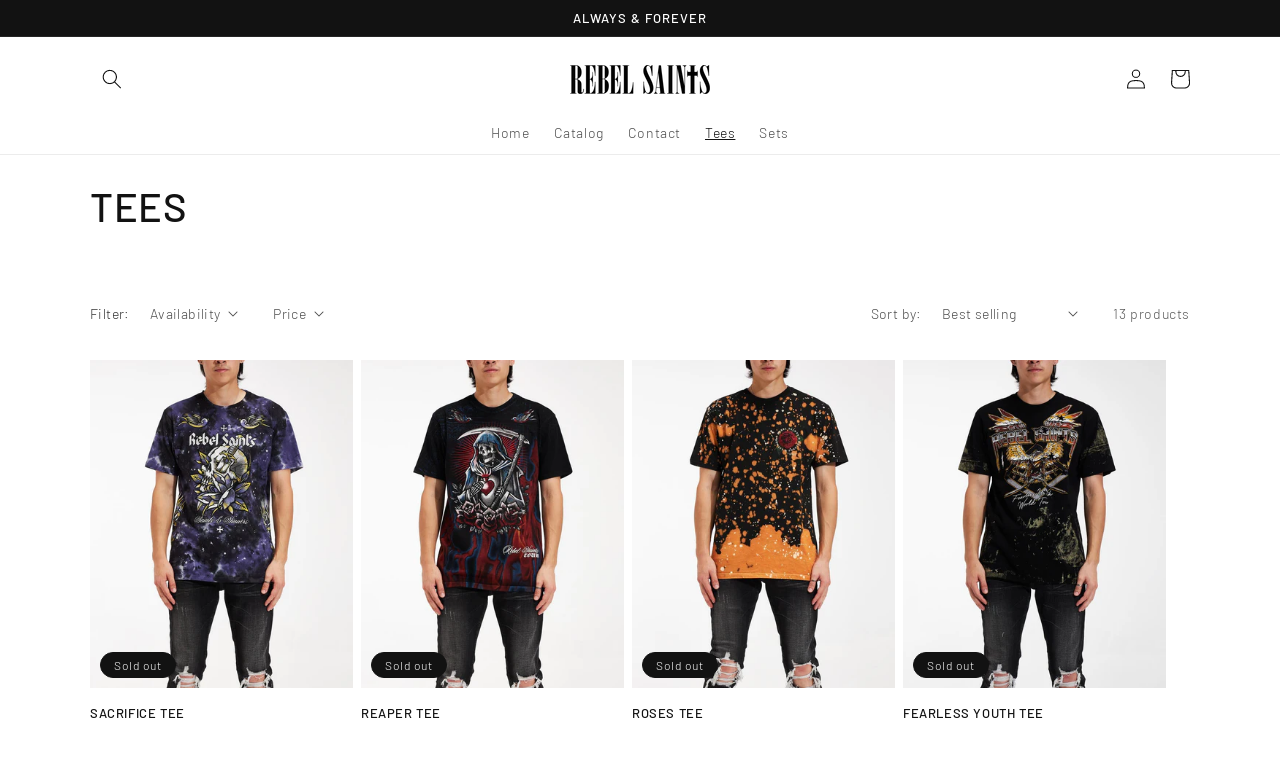

--- FILE ---
content_type: text/html; charset=utf-8
request_url: https://rebelsaints.com/collections/tees
body_size: 19992
content:
<!doctype html>
<html class="no-js" lang="en">
  <head>
    <meta charset="utf-8">
    <meta http-equiv="X-UA-Compatible" content="IE=edge">
    <meta name="viewport" content="width=device-width,initial-scale=1">
    <meta name="theme-color" content="">
    <link rel="canonical" href="https://rebelsaints.com/collections/tees">
    <link rel="preconnect" href="https://cdn.shopify.com" crossorigin><link rel="preconnect" href="https://fonts.shopifycdn.com" crossorigin><title>
      TEES
 &ndash; Rebel Saints</title>

    

    

<meta property="og:site_name" content="Rebel Saints">
<meta property="og:url" content="https://rebelsaints.com/collections/tees">
<meta property="og:title" content="TEES">
<meta property="og:type" content="product.group">
<meta property="og:description" content="Rebel Saints"><meta name="twitter:card" content="summary_large_image">
<meta name="twitter:title" content="TEES">
<meta name="twitter:description" content="Rebel Saints">


    <script src="//rebelsaints.com/cdn/shop/t/3/assets/global.js?v=138967679220690932761646340940" defer="defer"></script>
    <script>window.performance && window.performance.mark && window.performance.mark('shopify.content_for_header.start');</script><meta id="shopify-digital-wallet" name="shopify-digital-wallet" content="/57052004516/digital_wallets/dialog">
<link rel="alternate" type="application/atom+xml" title="Feed" href="/collections/tees.atom" />
<link rel="alternate" type="application/json+oembed" href="https://rebelsaints.com/collections/tees.oembed">
<script async="async" src="/checkouts/internal/preloads.js?locale=en-US"></script>
<script id="shopify-features" type="application/json">{"accessToken":"e67590120f4115dbbb278a5b62c1ce10","betas":["rich-media-storefront-analytics"],"domain":"rebelsaints.com","predictiveSearch":true,"shopId":57052004516,"locale":"en"}</script>
<script>var Shopify = Shopify || {};
Shopify.shop = "rebel-saints.myshopify.com";
Shopify.locale = "en";
Shopify.currency = {"active":"USD","rate":"1.0"};
Shopify.country = "US";
Shopify.theme = {"name":"Theme export  iguel-418-myshopify-com-dawn  03m...","id":129162281124,"schema_name":"Dawn","schema_version":"3.0.0","theme_store_id":null,"role":"main"};
Shopify.theme.handle = "null";
Shopify.theme.style = {"id":null,"handle":null};
Shopify.cdnHost = "rebelsaints.com/cdn";
Shopify.routes = Shopify.routes || {};
Shopify.routes.root = "/";</script>
<script type="module">!function(o){(o.Shopify=o.Shopify||{}).modules=!0}(window);</script>
<script>!function(o){function n(){var o=[];function n(){o.push(Array.prototype.slice.apply(arguments))}return n.q=o,n}var t=o.Shopify=o.Shopify||{};t.loadFeatures=n(),t.autoloadFeatures=n()}(window);</script>
<script id="shop-js-analytics" type="application/json">{"pageType":"collection"}</script>
<script defer="defer" async type="module" src="//rebelsaints.com/cdn/shopifycloud/shop-js/modules/v2/client.init-shop-cart-sync_BN7fPSNr.en.esm.js"></script>
<script defer="defer" async type="module" src="//rebelsaints.com/cdn/shopifycloud/shop-js/modules/v2/chunk.common_Cbph3Kss.esm.js"></script>
<script defer="defer" async type="module" src="//rebelsaints.com/cdn/shopifycloud/shop-js/modules/v2/chunk.modal_DKumMAJ1.esm.js"></script>
<script type="module">
  await import("//rebelsaints.com/cdn/shopifycloud/shop-js/modules/v2/client.init-shop-cart-sync_BN7fPSNr.en.esm.js");
await import("//rebelsaints.com/cdn/shopifycloud/shop-js/modules/v2/chunk.common_Cbph3Kss.esm.js");
await import("//rebelsaints.com/cdn/shopifycloud/shop-js/modules/v2/chunk.modal_DKumMAJ1.esm.js");

  window.Shopify.SignInWithShop?.initShopCartSync?.({"fedCMEnabled":true,"windoidEnabled":true});

</script>
<script id="__st">var __st={"a":57052004516,"offset":-28800,"reqid":"b67f2283-f2bc-4568-ab89-cfed69ba3744-1769784270","pageurl":"rebelsaints.com\/collections\/tees","u":"c9bbc4972243","p":"collection","rtyp":"collection","rid":286514282660};</script>
<script>window.ShopifyPaypalV4VisibilityTracking = true;</script>
<script id="captcha-bootstrap">!function(){'use strict';const t='contact',e='account',n='new_comment',o=[[t,t],['blogs',n],['comments',n],[t,'customer']],c=[[e,'customer_login'],[e,'guest_login'],[e,'recover_customer_password'],[e,'create_customer']],r=t=>t.map((([t,e])=>`form[action*='/${t}']:not([data-nocaptcha='true']) input[name='form_type'][value='${e}']`)).join(','),a=t=>()=>t?[...document.querySelectorAll(t)].map((t=>t.form)):[];function s(){const t=[...o],e=r(t);return a(e)}const i='password',u='form_key',d=['recaptcha-v3-token','g-recaptcha-response','h-captcha-response',i],f=()=>{try{return window.sessionStorage}catch{return}},m='__shopify_v',_=t=>t.elements[u];function p(t,e,n=!1){try{const o=window.sessionStorage,c=JSON.parse(o.getItem(e)),{data:r}=function(t){const{data:e,action:n}=t;return t[m]||n?{data:e,action:n}:{data:t,action:n}}(c);for(const[e,n]of Object.entries(r))t.elements[e]&&(t.elements[e].value=n);n&&o.removeItem(e)}catch(o){console.error('form repopulation failed',{error:o})}}const l='form_type',E='cptcha';function T(t){t.dataset[E]=!0}const w=window,h=w.document,L='Shopify',v='ce_forms',y='captcha';let A=!1;((t,e)=>{const n=(g='f06e6c50-85a8-45c8-87d0-21a2b65856fe',I='https://cdn.shopify.com/shopifycloud/storefront-forms-hcaptcha/ce_storefront_forms_captcha_hcaptcha.v1.5.2.iife.js',D={infoText:'Protected by hCaptcha',privacyText:'Privacy',termsText:'Terms'},(t,e,n)=>{const o=w[L][v],c=o.bindForm;if(c)return c(t,g,e,D).then(n);var r;o.q.push([[t,g,e,D],n]),r=I,A||(h.body.append(Object.assign(h.createElement('script'),{id:'captcha-provider',async:!0,src:r})),A=!0)});var g,I,D;w[L]=w[L]||{},w[L][v]=w[L][v]||{},w[L][v].q=[],w[L][y]=w[L][y]||{},w[L][y].protect=function(t,e){n(t,void 0,e),T(t)},Object.freeze(w[L][y]),function(t,e,n,w,h,L){const[v,y,A,g]=function(t,e,n){const i=e?o:[],u=t?c:[],d=[...i,...u],f=r(d),m=r(i),_=r(d.filter((([t,e])=>n.includes(e))));return[a(f),a(m),a(_),s()]}(w,h,L),I=t=>{const e=t.target;return e instanceof HTMLFormElement?e:e&&e.form},D=t=>v().includes(t);t.addEventListener('submit',(t=>{const e=I(t);if(!e)return;const n=D(e)&&!e.dataset.hcaptchaBound&&!e.dataset.recaptchaBound,o=_(e),c=g().includes(e)&&(!o||!o.value);(n||c)&&t.preventDefault(),c&&!n&&(function(t){try{if(!f())return;!function(t){const e=f();if(!e)return;const n=_(t);if(!n)return;const o=n.value;o&&e.removeItem(o)}(t);const e=Array.from(Array(32),(()=>Math.random().toString(36)[2])).join('');!function(t,e){_(t)||t.append(Object.assign(document.createElement('input'),{type:'hidden',name:u})),t.elements[u].value=e}(t,e),function(t,e){const n=f();if(!n)return;const o=[...t.querySelectorAll(`input[type='${i}']`)].map((({name:t})=>t)),c=[...d,...o],r={};for(const[a,s]of new FormData(t).entries())c.includes(a)||(r[a]=s);n.setItem(e,JSON.stringify({[m]:1,action:t.action,data:r}))}(t,e)}catch(e){console.error('failed to persist form',e)}}(e),e.submit())}));const S=(t,e)=>{t&&!t.dataset[E]&&(n(t,e.some((e=>e===t))),T(t))};for(const o of['focusin','change'])t.addEventListener(o,(t=>{const e=I(t);D(e)&&S(e,y())}));const B=e.get('form_key'),M=e.get(l),P=B&&M;t.addEventListener('DOMContentLoaded',(()=>{const t=y();if(P)for(const e of t)e.elements[l].value===M&&p(e,B);[...new Set([...A(),...v().filter((t=>'true'===t.dataset.shopifyCaptcha))])].forEach((e=>S(e,t)))}))}(h,new URLSearchParams(w.location.search),n,t,e,['guest_login'])})(!0,!0)}();</script>
<script integrity="sha256-4kQ18oKyAcykRKYeNunJcIwy7WH5gtpwJnB7kiuLZ1E=" data-source-attribution="shopify.loadfeatures" defer="defer" src="//rebelsaints.com/cdn/shopifycloud/storefront/assets/storefront/load_feature-a0a9edcb.js" crossorigin="anonymous"></script>
<script data-source-attribution="shopify.dynamic_checkout.dynamic.init">var Shopify=Shopify||{};Shopify.PaymentButton=Shopify.PaymentButton||{isStorefrontPortableWallets:!0,init:function(){window.Shopify.PaymentButton.init=function(){};var t=document.createElement("script");t.src="https://rebelsaints.com/cdn/shopifycloud/portable-wallets/latest/portable-wallets.en.js",t.type="module",document.head.appendChild(t)}};
</script>
<script data-source-attribution="shopify.dynamic_checkout.buyer_consent">
  function portableWalletsHideBuyerConsent(e){var t=document.getElementById("shopify-buyer-consent"),n=document.getElementById("shopify-subscription-policy-button");t&&n&&(t.classList.add("hidden"),t.setAttribute("aria-hidden","true"),n.removeEventListener("click",e))}function portableWalletsShowBuyerConsent(e){var t=document.getElementById("shopify-buyer-consent"),n=document.getElementById("shopify-subscription-policy-button");t&&n&&(t.classList.remove("hidden"),t.removeAttribute("aria-hidden"),n.addEventListener("click",e))}window.Shopify?.PaymentButton&&(window.Shopify.PaymentButton.hideBuyerConsent=portableWalletsHideBuyerConsent,window.Shopify.PaymentButton.showBuyerConsent=portableWalletsShowBuyerConsent);
</script>
<script data-source-attribution="shopify.dynamic_checkout.cart.bootstrap">document.addEventListener("DOMContentLoaded",(function(){function t(){return document.querySelector("shopify-accelerated-checkout-cart, shopify-accelerated-checkout")}if(t())Shopify.PaymentButton.init();else{new MutationObserver((function(e,n){t()&&(Shopify.PaymentButton.init(),n.disconnect())})).observe(document.body,{childList:!0,subtree:!0})}}));
</script>
<script id="sections-script" data-sections="header,footer" defer="defer" src="//rebelsaints.com/cdn/shop/t/3/compiled_assets/scripts.js?v=46"></script>
<script>window.performance && window.performance.mark && window.performance.mark('shopify.content_for_header.end');</script>


    <style data-shopify>
      @font-face {
  font-family: Barlow;
  font-weight: 300;
  font-style: normal;
  font-display: swap;
  src: url("//rebelsaints.com/cdn/fonts/barlow/barlow_n3.206528b4d5c1d7c8b773c9376794cb533f489be9.woff2") format("woff2"),
       url("//rebelsaints.com/cdn/fonts/barlow/barlow_n3.a544de05c3416237e224288914a6a613a71847c4.woff") format("woff");
}

      @font-face {
  font-family: Barlow;
  font-weight: 700;
  font-style: normal;
  font-display: swap;
  src: url("//rebelsaints.com/cdn/fonts/barlow/barlow_n7.691d1d11f150e857dcbc1c10ef03d825bc378d81.woff2") format("woff2"),
       url("//rebelsaints.com/cdn/fonts/barlow/barlow_n7.4fdbb1cb7da0e2c2f88492243ffa2b4f91924840.woff") format("woff");
}

      @font-face {
  font-family: Barlow;
  font-weight: 300;
  font-style: italic;
  font-display: swap;
  src: url("//rebelsaints.com/cdn/fonts/barlow/barlow_i3.4783fd1f60951ef39613b402b9af04f0db035ad6.woff2") format("woff2"),
       url("//rebelsaints.com/cdn/fonts/barlow/barlow_i3.be8b84cf2b6f2c566ef976fc59c7690df6cafae7.woff") format("woff");
}

      @font-face {
  font-family: Barlow;
  font-weight: 700;
  font-style: italic;
  font-display: swap;
  src: url("//rebelsaints.com/cdn/fonts/barlow/barlow_i7.50e19d6cc2ba5146fa437a5a7443c76d5d730103.woff2") format("woff2"),
       url("//rebelsaints.com/cdn/fonts/barlow/barlow_i7.47e9f98f1b094d912e6fd631cc3fe93d9f40964f.woff") format("woff");
}

      @font-face {
  font-family: Barlow;
  font-weight: 500;
  font-style: normal;
  font-display: swap;
  src: url("//rebelsaints.com/cdn/fonts/barlow/barlow_n5.a193a1990790eba0cc5cca569d23799830e90f07.woff2") format("woff2"),
       url("//rebelsaints.com/cdn/fonts/barlow/barlow_n5.ae31c82169b1dc0715609b8cc6a610b917808358.woff") format("woff");
}


      :root {
        --font-body-family: Barlow, sans-serif;
        --font-body-style: normal;
        --font-body-weight: 300;

        --font-heading-family: Barlow, sans-serif;
        --font-heading-style: normal;
        --font-heading-weight: 500;

        --font-body-scale: 1.0;
        --font-heading-scale: 1.0;

        --color-base-text: 18, 18, 18;
        --color-shadow: 18, 18, 18;
        --color-base-background-1: 255, 255, 255;
        --color-base-background-2: 243, 243, 243;
        --color-base-solid-button-labels: 255, 255, 255;
        --color-base-outline-button-labels: 18, 18, 18;
        --color-base-accent-1: 18, 18, 18;
        --color-base-accent-2: 51, 79, 180;
        --payment-terms-background-color: #FFFFFF;

        --gradient-base-background-1: #FFFFFF;
        --gradient-base-background-2: #F3F3F3;
        --gradient-base-accent-1: #121212;
        --gradient-base-accent-2: #334FB4;

        --media-padding: px;
        --media-border-opacity: 0.05;
        --media-border-width: 1px;
        --media-radius: 0px;
        --media-shadow-opacity: 0.0;
        --media-shadow-horizontal-offset: 0px;
        --media-shadow-vertical-offset: 0px;
        --media-shadow-blur-radius: 0px;

        --page-width: 120rem;
        --page-width-margin: 0rem;

        --card-image-padding: 0.0rem;
        --card-corner-radius: 0.0rem;
        --card-text-alignment: left;
        --card-border-width: 0.0rem;
        --card-border-opacity: 0.0;
        --card-shadow-opacity: 0.1;
        --card-shadow-horizontal-offset: 0.0rem;
        --card-shadow-vertical-offset: 0.0rem;
        --card-shadow-blur-radius: 0.0rem;

        --badge-corner-radius: 4.0rem;

        --popup-border-width: 1px;
        --popup-border-opacity: 0.1;
        --popup-corner-radius: 0px;
        --popup-shadow-opacity: 0.0;
        --popup-shadow-horizontal-offset: 0px;
        --popup-shadow-vertical-offset: 0px;
        --popup-shadow-blur-radius: 0px;

        --drawer-border-width: 1px;
        --drawer-border-opacity: 0.1;
        --drawer-shadow-opacity: 0.0;
        --drawer-shadow-horizontal-offset: 0px;
        --drawer-shadow-vertical-offset: 0px;
        --drawer-shadow-blur-radius: 0px;

        --spacing-sections-desktop: 0px;
        --spacing-sections-mobile: 0px;

        --grid-desktop-vertical-spacing: 8px;
        --grid-desktop-horizontal-spacing: 8px;
        --grid-mobile-vertical-spacing: 4px;
        --grid-mobile-horizontal-spacing: 4px;

        --text-boxes-border-opacity: 0.0;
        --text-boxes-border-width: 0px;
        --text-boxes-radius: 0px;
        --text-boxes-shadow-opacity: 0.0;
        --text-boxes-shadow-horizontal-offset: 0px;
        --text-boxes-shadow-vertical-offset: 0px;
        --text-boxes-shadow-blur-radius: 0px;

        --buttons-radius: 0px;
        --buttons-radius-outset: 0px;
        --buttons-border-width: 1px;
        --buttons-border-opacity: 1.0;
        --buttons-shadow-opacity: 0.0;
        --buttons-shadow-horizontal-offset: 0px;
        --buttons-shadow-vertical-offset: 0px;
        --buttons-shadow-blur-radius: 0px;
        --buttons-border-offset: 0px;

        --inputs-radius: 0px;
        --inputs-border-width: 1px;
        --inputs-border-opacity: 0.55;
        --inputs-shadow-opacity: 0.0;
        --inputs-shadow-horizontal-offset: 0px;
        --inputs-margin-offset: 0px;
        --inputs-shadow-vertical-offset: 0px;
        --inputs-shadow-blur-radius: 0px;
        --inputs-radius-outset: 0px;

        --variant-pills-radius: 40px;
        --variant-pills-border-width: 1px;
        --variant-pills-border-opacity: 0.55;
        --variant-pills-shadow-opacity: 0.0;
        --variant-pills-shadow-horizontal-offset: 0px;
        --variant-pills-shadow-vertical-offset: 0px;
        --variant-pills-shadow-blur-radius: 0px;
      }

      *,
      *::before,
      *::after {
        box-sizing: inherit;
      }

      html {
        box-sizing: border-box;
        font-size: calc(var(--font-body-scale) * 62.5%);
        height: 100%;
      }

      body {
        display: grid;
        grid-template-rows: auto auto 1fr auto;
        grid-template-columns: 100%;
        min-height: 100%;
        margin: 0;
        font-size: 1.5rem;
        letter-spacing: 0.06rem;
        line-height: calc(1 + 0.8 / var(--font-body-scale));
        font-family: var(--font-body-family);
        font-style: var(--font-body-style);
        font-weight: var(--font-body-weight);
      }

      @media screen and (min-width: 750px) {
        body {
          font-size: 1.6rem;
        }
      }
    </style>

    <link href="//rebelsaints.com/cdn/shop/t/3/assets/base.css?v=39440664952427654091646340860" rel="stylesheet" type="text/css" media="all" />
<link rel="preload" as="font" href="//rebelsaints.com/cdn/fonts/barlow/barlow_n3.206528b4d5c1d7c8b773c9376794cb533f489be9.woff2" type="font/woff2" crossorigin><link rel="preload" as="font" href="//rebelsaints.com/cdn/fonts/barlow/barlow_n5.a193a1990790eba0cc5cca569d23799830e90f07.woff2" type="font/woff2" crossorigin><link rel="stylesheet" href="//rebelsaints.com/cdn/shop/t/3/assets/component-predictive-search.css?v=165644661289088488651646340934" media="print" onload="this.media='all'"><script>document.documentElement.className = document.documentElement.className.replace('no-js', 'js');
    if (Shopify.designMode) {
      document.documentElement.classList.add('shopify-design-mode');
    }
    </script>
  <link href="https://monorail-edge.shopifysvc.com" rel="dns-prefetch">
<script>(function(){if ("sendBeacon" in navigator && "performance" in window) {try {var session_token_from_headers = performance.getEntriesByType('navigation')[0].serverTiming.find(x => x.name == '_s').description;} catch {var session_token_from_headers = undefined;}var session_cookie_matches = document.cookie.match(/_shopify_s=([^;]*)/);var session_token_from_cookie = session_cookie_matches && session_cookie_matches.length === 2 ? session_cookie_matches[1] : "";var session_token = session_token_from_headers || session_token_from_cookie || "";function handle_abandonment_event(e) {var entries = performance.getEntries().filter(function(entry) {return /monorail-edge.shopifysvc.com/.test(entry.name);});if (!window.abandonment_tracked && entries.length === 0) {window.abandonment_tracked = true;var currentMs = Date.now();var navigation_start = performance.timing.navigationStart;var payload = {shop_id: 57052004516,url: window.location.href,navigation_start,duration: currentMs - navigation_start,session_token,page_type: "collection"};window.navigator.sendBeacon("https://monorail-edge.shopifysvc.com/v1/produce", JSON.stringify({schema_id: "online_store_buyer_site_abandonment/1.1",payload: payload,metadata: {event_created_at_ms: currentMs,event_sent_at_ms: currentMs}}));}}window.addEventListener('pagehide', handle_abandonment_event);}}());</script>
<script id="web-pixels-manager-setup">(function e(e,d,r,n,o){if(void 0===o&&(o={}),!Boolean(null===(a=null===(i=window.Shopify)||void 0===i?void 0:i.analytics)||void 0===a?void 0:a.replayQueue)){var i,a;window.Shopify=window.Shopify||{};var t=window.Shopify;t.analytics=t.analytics||{};var s=t.analytics;s.replayQueue=[],s.publish=function(e,d,r){return s.replayQueue.push([e,d,r]),!0};try{self.performance.mark("wpm:start")}catch(e){}var l=function(){var e={modern:/Edge?\/(1{2}[4-9]|1[2-9]\d|[2-9]\d{2}|\d{4,})\.\d+(\.\d+|)|Firefox\/(1{2}[4-9]|1[2-9]\d|[2-9]\d{2}|\d{4,})\.\d+(\.\d+|)|Chrom(ium|e)\/(9{2}|\d{3,})\.\d+(\.\d+|)|(Maci|X1{2}).+ Version\/(15\.\d+|(1[6-9]|[2-9]\d|\d{3,})\.\d+)([,.]\d+|)( \(\w+\)|)( Mobile\/\w+|) Safari\/|Chrome.+OPR\/(9{2}|\d{3,})\.\d+\.\d+|(CPU[ +]OS|iPhone[ +]OS|CPU[ +]iPhone|CPU IPhone OS|CPU iPad OS)[ +]+(15[._]\d+|(1[6-9]|[2-9]\d|\d{3,})[._]\d+)([._]\d+|)|Android:?[ /-](13[3-9]|1[4-9]\d|[2-9]\d{2}|\d{4,})(\.\d+|)(\.\d+|)|Android.+Firefox\/(13[5-9]|1[4-9]\d|[2-9]\d{2}|\d{4,})\.\d+(\.\d+|)|Android.+Chrom(ium|e)\/(13[3-9]|1[4-9]\d|[2-9]\d{2}|\d{4,})\.\d+(\.\d+|)|SamsungBrowser\/([2-9]\d|\d{3,})\.\d+/,legacy:/Edge?\/(1[6-9]|[2-9]\d|\d{3,})\.\d+(\.\d+|)|Firefox\/(5[4-9]|[6-9]\d|\d{3,})\.\d+(\.\d+|)|Chrom(ium|e)\/(5[1-9]|[6-9]\d|\d{3,})\.\d+(\.\d+|)([\d.]+$|.*Safari\/(?![\d.]+ Edge\/[\d.]+$))|(Maci|X1{2}).+ Version\/(10\.\d+|(1[1-9]|[2-9]\d|\d{3,})\.\d+)([,.]\d+|)( \(\w+\)|)( Mobile\/\w+|) Safari\/|Chrome.+OPR\/(3[89]|[4-9]\d|\d{3,})\.\d+\.\d+|(CPU[ +]OS|iPhone[ +]OS|CPU[ +]iPhone|CPU IPhone OS|CPU iPad OS)[ +]+(10[._]\d+|(1[1-9]|[2-9]\d|\d{3,})[._]\d+)([._]\d+|)|Android:?[ /-](13[3-9]|1[4-9]\d|[2-9]\d{2}|\d{4,})(\.\d+|)(\.\d+|)|Mobile Safari.+OPR\/([89]\d|\d{3,})\.\d+\.\d+|Android.+Firefox\/(13[5-9]|1[4-9]\d|[2-9]\d{2}|\d{4,})\.\d+(\.\d+|)|Android.+Chrom(ium|e)\/(13[3-9]|1[4-9]\d|[2-9]\d{2}|\d{4,})\.\d+(\.\d+|)|Android.+(UC? ?Browser|UCWEB|U3)[ /]?(15\.([5-9]|\d{2,})|(1[6-9]|[2-9]\d|\d{3,})\.\d+)\.\d+|SamsungBrowser\/(5\.\d+|([6-9]|\d{2,})\.\d+)|Android.+MQ{2}Browser\/(14(\.(9|\d{2,})|)|(1[5-9]|[2-9]\d|\d{3,})(\.\d+|))(\.\d+|)|K[Aa][Ii]OS\/(3\.\d+|([4-9]|\d{2,})\.\d+)(\.\d+|)/},d=e.modern,r=e.legacy,n=navigator.userAgent;return n.match(d)?"modern":n.match(r)?"legacy":"unknown"}(),u="modern"===l?"modern":"legacy",c=(null!=n?n:{modern:"",legacy:""})[u],f=function(e){return[e.baseUrl,"/wpm","/b",e.hashVersion,"modern"===e.buildTarget?"m":"l",".js"].join("")}({baseUrl:d,hashVersion:r,buildTarget:u}),m=function(e){var d=e.version,r=e.bundleTarget,n=e.surface,o=e.pageUrl,i=e.monorailEndpoint;return{emit:function(e){var a=e.status,t=e.errorMsg,s=(new Date).getTime(),l=JSON.stringify({metadata:{event_sent_at_ms:s},events:[{schema_id:"web_pixels_manager_load/3.1",payload:{version:d,bundle_target:r,page_url:o,status:a,surface:n,error_msg:t},metadata:{event_created_at_ms:s}}]});if(!i)return console&&console.warn&&console.warn("[Web Pixels Manager] No Monorail endpoint provided, skipping logging."),!1;try{return self.navigator.sendBeacon.bind(self.navigator)(i,l)}catch(e){}var u=new XMLHttpRequest;try{return u.open("POST",i,!0),u.setRequestHeader("Content-Type","text/plain"),u.send(l),!0}catch(e){return console&&console.warn&&console.warn("[Web Pixels Manager] Got an unhandled error while logging to Monorail."),!1}}}}({version:r,bundleTarget:l,surface:e.surface,pageUrl:self.location.href,monorailEndpoint:e.monorailEndpoint});try{o.browserTarget=l,function(e){var d=e.src,r=e.async,n=void 0===r||r,o=e.onload,i=e.onerror,a=e.sri,t=e.scriptDataAttributes,s=void 0===t?{}:t,l=document.createElement("script"),u=document.querySelector("head"),c=document.querySelector("body");if(l.async=n,l.src=d,a&&(l.integrity=a,l.crossOrigin="anonymous"),s)for(var f in s)if(Object.prototype.hasOwnProperty.call(s,f))try{l.dataset[f]=s[f]}catch(e){}if(o&&l.addEventListener("load",o),i&&l.addEventListener("error",i),u)u.appendChild(l);else{if(!c)throw new Error("Did not find a head or body element to append the script");c.appendChild(l)}}({src:f,async:!0,onload:function(){if(!function(){var e,d;return Boolean(null===(d=null===(e=window.Shopify)||void 0===e?void 0:e.analytics)||void 0===d?void 0:d.initialized)}()){var d=window.webPixelsManager.init(e)||void 0;if(d){var r=window.Shopify.analytics;r.replayQueue.forEach((function(e){var r=e[0],n=e[1],o=e[2];d.publishCustomEvent(r,n,o)})),r.replayQueue=[],r.publish=d.publishCustomEvent,r.visitor=d.visitor,r.initialized=!0}}},onerror:function(){return m.emit({status:"failed",errorMsg:"".concat(f," has failed to load")})},sri:function(e){var d=/^sha384-[A-Za-z0-9+/=]+$/;return"string"==typeof e&&d.test(e)}(c)?c:"",scriptDataAttributes:o}),m.emit({status:"loading"})}catch(e){m.emit({status:"failed",errorMsg:(null==e?void 0:e.message)||"Unknown error"})}}})({shopId: 57052004516,storefrontBaseUrl: "https://rebelsaints.com",extensionsBaseUrl: "https://extensions.shopifycdn.com/cdn/shopifycloud/web-pixels-manager",monorailEndpoint: "https://monorail-edge.shopifysvc.com/unstable/produce_batch",surface: "storefront-renderer",enabledBetaFlags: ["2dca8a86"],webPixelsConfigList: [{"id":"shopify-app-pixel","configuration":"{}","eventPayloadVersion":"v1","runtimeContext":"STRICT","scriptVersion":"0450","apiClientId":"shopify-pixel","type":"APP","privacyPurposes":["ANALYTICS","MARKETING"]},{"id":"shopify-custom-pixel","eventPayloadVersion":"v1","runtimeContext":"LAX","scriptVersion":"0450","apiClientId":"shopify-pixel","type":"CUSTOM","privacyPurposes":["ANALYTICS","MARKETING"]}],isMerchantRequest: false,initData: {"shop":{"name":"Rebel Saints","paymentSettings":{"currencyCode":"USD"},"myshopifyDomain":"rebel-saints.myshopify.com","countryCode":"US","storefrontUrl":"https:\/\/rebelsaints.com"},"customer":null,"cart":null,"checkout":null,"productVariants":[],"purchasingCompany":null},},"https://rebelsaints.com/cdn","1d2a099fw23dfb22ep557258f5m7a2edbae",{"modern":"","legacy":""},{"shopId":"57052004516","storefrontBaseUrl":"https:\/\/rebelsaints.com","extensionBaseUrl":"https:\/\/extensions.shopifycdn.com\/cdn\/shopifycloud\/web-pixels-manager","surface":"storefront-renderer","enabledBetaFlags":"[\"2dca8a86\"]","isMerchantRequest":"false","hashVersion":"1d2a099fw23dfb22ep557258f5m7a2edbae","publish":"custom","events":"[[\"page_viewed\",{}],[\"collection_viewed\",{\"collection\":{\"id\":\"286514282660\",\"title\":\"TEES\",\"productVariants\":[{\"price\":{\"amount\":88.0,\"currencyCode\":\"USD\"},\"product\":{\"title\":\"SACRIFICE TEE\",\"vendor\":\"Rebel Saints Clothing\",\"id\":\"7237417631908\",\"untranslatedTitle\":\"SACRIFICE TEE\",\"url\":\"\/products\/sacrifice-tee\",\"type\":\"Shirts \u0026 Tops\"},\"id\":\"41882642251940\",\"image\":{\"src\":\"\/\/rebelsaints.com\/cdn\/shop\/products\/000109019205222D_L.jpg?v=1646341152\"},\"sku\":\"RB0681\",\"title\":\"SMALL\",\"untranslatedTitle\":\"SMALL\"},{\"price\":{\"amount\":88.0,\"currencyCode\":\"USD\"},\"product\":{\"title\":\"REAPER TEE\",\"vendor\":\"Rebel Saints Clothing\",\"id\":\"7237417205924\",\"untranslatedTitle\":\"REAPER TEE\",\"url\":\"\/products\/reaper-tee\",\"type\":\"Shirts \u0026 Tops\"},\"id\":\"41882640613540\",\"image\":{\"src\":\"\/\/rebelsaints.com\/cdn\/shop\/products\/00010901973C6120_L.jpg?v=1646341131\"},\"sku\":\"\",\"title\":\"SMALL\",\"untranslatedTitle\":\"SMALL\"},{\"price\":{\"amount\":88.0,\"currencyCode\":\"USD\"},\"product\":{\"title\":\"ROSES TEE\",\"vendor\":\"Rebel Saints Clothing\",\"id\":\"7237417074852\",\"untranslatedTitle\":\"ROSES TEE\",\"url\":\"\/products\/roses-tee\",\"type\":\"Shirts \u0026 Tops\"},\"id\":\"41882640154788\",\"image\":{\"src\":\"\/\/rebelsaints.com\/cdn\/shop\/products\/00010901993A6D54_L.jpg?v=1646341125\"},\"sku\":\"\",\"title\":\"SMALL\",\"untranslatedTitle\":\"SMALL\"},{\"price\":{\"amount\":78.0,\"currencyCode\":\"USD\"},\"product\":{\"title\":\"FEARLESS YOUTH TEE\",\"vendor\":\"Rebel Saints Clothing\",\"id\":\"7237416976548\",\"untranslatedTitle\":\"FEARLESS YOUTH TEE\",\"url\":\"\/products\/fearless-youth-tee\",\"type\":\"Shirts \u0026 Tops\"},\"id\":\"41882639630500\",\"image\":{\"src\":\"\/\/rebelsaints.com\/cdn\/shop\/products\/000109019281DD6E_L.jpg?v=1646341118\"},\"sku\":\"\",\"title\":\"SMALL\",\"untranslatedTitle\":\"SMALL\"},{\"price\":{\"amount\":88.0,\"currencyCode\":\"USD\"},\"product\":{\"title\":\"RACE TEE\",\"vendor\":\"Rebel Saints Clothing\",\"id\":\"7237417500836\",\"untranslatedTitle\":\"RACE TEE\",\"url\":\"\/products\/race-tee\",\"type\":\"Shirts \u0026 Tops\"},\"id\":\"41882641825956\",\"image\":{\"src\":\"\/\/rebelsaints.com\/cdn\/shop\/products\/00010901876DA37D_L.jpg?v=1646341145\"},\"sku\":\"\",\"title\":\"SMALL\",\"untranslatedTitle\":\"SMALL\"},{\"price\":{\"amount\":88.0,\"currencyCode\":\"USD\"},\"product\":{\"title\":\"REAPER S\/S TEE\",\"vendor\":\"Rebel Saints Clothing\",\"id\":\"7237416878244\",\"untranslatedTitle\":\"REAPER S\/S TEE\",\"url\":\"\/products\/reaper-s-s-tee\",\"type\":\"Shirts \u0026 Tops\"},\"id\":\"41882639106212\",\"image\":{\"src\":\"\/\/rebelsaints.com\/cdn\/shop\/products\/0001090189932E59_L.jpg?v=1646341111\"},\"sku\":\"\",\"title\":\"SMALL\",\"untranslatedTitle\":\"SMALL\"},{\"price\":{\"amount\":88.0,\"currencyCode\":\"USD\"},\"product\":{\"title\":\"SKULLROSE TEE\",\"vendor\":\"Rebel Saints Clothing\",\"id\":\"7237417304228\",\"untranslatedTitle\":\"SKULLROSE TEE\",\"url\":\"\/products\/skullrose-tee\",\"type\":\"Shirts \u0026 Tops\"},\"id\":\"41882641137828\",\"image\":{\"src\":\"\/\/rebelsaints.com\/cdn\/shop\/products\/0001090190240073_L.jpg?v=1646341138\"},\"sku\":\"\",\"title\":\"SMALL\",\"untranslatedTitle\":\"SMALL\"},{\"price\":{\"amount\":78.0,\"currencyCode\":\"USD\"},\"product\":{\"title\":\"EAGLE CLAW S\/S TEE\",\"vendor\":\"Rebel Saints Clothing\",\"id\":\"7237416681636\",\"untranslatedTitle\":\"EAGLE CLAW S\/S TEE\",\"url\":\"\/products\/eagle-claw-s-s-tee\",\"type\":\"Shirts \u0026 Tops\"},\"id\":\"41882638450852\",\"image\":{\"src\":\"\/\/rebelsaints.com\/cdn\/shop\/products\/0001090186554765_L.jpg?v=1646341104\"},\"sku\":\"\",\"title\":\"SMALL\",\"untranslatedTitle\":\"SMALL\"},{\"price\":{\"amount\":68.0,\"currencyCode\":\"USD\"},\"product\":{\"title\":\"DREAMS S\/S TEE\",\"vendor\":\"Rebel Saints Clothing\",\"id\":\"7237416583332\",\"untranslatedTitle\":\"DREAMS S\/S TEE\",\"url\":\"\/products\/dreams-s-s-tee\",\"type\":\"Shirts \u0026 Tops\"},\"id\":\"41882637992100\",\"image\":{\"src\":\"\/\/rebelsaints.com\/cdn\/shop\/products\/00010901889169D4_L.jpg?v=1646341097\"},\"sku\":\"\",\"title\":\"SMALL\",\"untranslatedTitle\":\"SMALL\"},{\"price\":{\"amount\":68.0,\"currencyCode\":\"USD\"},\"product\":{\"title\":\"MARCHING IN S\/S TEE\",\"vendor\":\"Rebel Saints Clothing\",\"id\":\"7237416452260\",\"untranslatedTitle\":\"MARCHING IN S\/S TEE\",\"url\":\"\/products\/marching-in-s-s-tee\",\"type\":\"Shirts \u0026 Tops\"},\"id\":\"41882637566116\",\"image\":{\"src\":\"\/\/rebelsaints.com\/cdn\/shop\/products\/000109019088B82D_L.jpg?v=1646341092\"},\"sku\":\"\",\"title\":\"SMALL\",\"untranslatedTitle\":\"SMALL\"},{\"price\":{\"amount\":88.0,\"currencyCode\":\"USD\"},\"product\":{\"title\":\"LOST S\/S TEE\",\"vendor\":\"Rebel Saints Clothing\",\"id\":\"7237416321188\",\"untranslatedTitle\":\"LOST S\/S TEE\",\"url\":\"\/products\/lost-s-s-tee\",\"type\":\"Shirts \u0026 Tops\"},\"id\":\"41882637074596\",\"image\":{\"src\":\"\/\/rebelsaints.com\/cdn\/shop\/products\/0001090194649B5F_L.jpg?v=1646341084\"},\"sku\":\"\",\"title\":\"SMALL\",\"untranslatedTitle\":\"SMALL\"},{\"price\":{\"amount\":78.0,\"currencyCode\":\"USD\"},\"product\":{\"title\":\"WIND S\/S TEE\",\"vendor\":\"Rebel Saints Clothing\",\"id\":\"7237416157348\",\"untranslatedTitle\":\"WIND S\/S TEE\",\"url\":\"\/products\/wind-s-s-tee\",\"type\":\"Shirts \u0026 Tops\"},\"id\":\"41882636288164\",\"image\":{\"src\":\"\/\/rebelsaints.com\/cdn\/shop\/products\/0001090187543D63_L.jpg?v=1646341077\"},\"sku\":\"\",\"title\":\"SMALL\",\"untranslatedTitle\":\"SMALL\"},{\"price\":{\"amount\":68.0,\"currencyCode\":\"USD\"},\"product\":{\"title\":\"PANTHER S\/S TEE\",\"vendor\":\"Rebel Saints Clothing\",\"id\":\"7237415993508\",\"untranslatedTitle\":\"PANTHER S\/S TEE\",\"url\":\"\/products\/panther-s-s-tee\",\"type\":\"Shirts \u0026 Tops\"},\"id\":\"41882635829412\",\"image\":{\"src\":\"\/\/rebelsaints.com\/cdn\/shop\/products\/00010901937F2B2F_L.jpg?v=1646341070\"},\"sku\":\"\",\"title\":\"SMALL\",\"untranslatedTitle\":\"SMALL\"}]}}]]"});</script><script>
  window.ShopifyAnalytics = window.ShopifyAnalytics || {};
  window.ShopifyAnalytics.meta = window.ShopifyAnalytics.meta || {};
  window.ShopifyAnalytics.meta.currency = 'USD';
  var meta = {"products":[{"id":7237417631908,"gid":"gid:\/\/shopify\/Product\/7237417631908","vendor":"Rebel Saints Clothing","type":"Shirts \u0026 Tops","handle":"sacrifice-tee","variants":[{"id":41882642251940,"price":8800,"name":"SACRIFICE TEE - SMALL","public_title":"SMALL","sku":"RB0681"},{"id":41882642284708,"price":8800,"name":"SACRIFICE TEE - MEDIUM","public_title":"MEDIUM","sku":"RB0682"},{"id":41882642317476,"price":8800,"name":"SACRIFICE TEE - LARGE","public_title":"LARGE","sku":"RB0683"},{"id":41882642350244,"price":8800,"name":"SACRIFICE TEE - XL","public_title":"XL","sku":"RB0684"},{"id":41882642383012,"price":8800,"name":"SACRIFICE TEE - 2XL","public_title":"2XL","sku":"RB0685"},{"id":41882642415780,"price":8800,"name":"SACRIFICE TEE - 3XL","public_title":"3XL","sku":"RB0686"}],"remote":false},{"id":7237417205924,"gid":"gid:\/\/shopify\/Product\/7237417205924","vendor":"Rebel Saints Clothing","type":"Shirts \u0026 Tops","handle":"reaper-tee","variants":[{"id":41882640613540,"price":8800,"name":"REAPER TEE - SMALL","public_title":"SMALL","sku":""},{"id":41882640646308,"price":8800,"name":"REAPER TEE - MEDIUM","public_title":"MEDIUM","sku":""},{"id":41882640679076,"price":8800,"name":"REAPER TEE - LARGE","public_title":"LARGE","sku":""},{"id":41882640711844,"price":8800,"name":"REAPER TEE - XL","public_title":"XL","sku":""},{"id":41882640744612,"price":8800,"name":"REAPER TEE - 2XL","public_title":"2XL","sku":""},{"id":41882640777380,"price":8800,"name":"REAPER TEE - 3XL","public_title":"3XL","sku":""}],"remote":false},{"id":7237417074852,"gid":"gid:\/\/shopify\/Product\/7237417074852","vendor":"Rebel Saints Clothing","type":"Shirts \u0026 Tops","handle":"roses-tee","variants":[{"id":41882640154788,"price":8800,"name":"ROSES TEE - SMALL","public_title":"SMALL","sku":""},{"id":41882640187556,"price":8800,"name":"ROSES TEE - MEDIUM","public_title":"MEDIUM","sku":""},{"id":41882640220324,"price":8800,"name":"ROSES TEE - LARGE","public_title":"LARGE","sku":""},{"id":41882640253092,"price":8800,"name":"ROSES TEE - 2XL","public_title":"2XL","sku":""},{"id":41882640285860,"price":8800,"name":"ROSES TEE - 3XL","public_title":"3XL","sku":""}],"remote":false},{"id":7237416976548,"gid":"gid:\/\/shopify\/Product\/7237416976548","vendor":"Rebel Saints Clothing","type":"Shirts \u0026 Tops","handle":"fearless-youth-tee","variants":[{"id":41882639630500,"price":7800,"name":"FEARLESS YOUTH TEE - SMALL","public_title":"SMALL","sku":""},{"id":41882639663268,"price":7800,"name":"FEARLESS YOUTH TEE - MEDIUM","public_title":"MEDIUM","sku":""},{"id":41882639696036,"price":7800,"name":"FEARLESS YOUTH TEE - LARGE","public_title":"LARGE","sku":""},{"id":41882639728804,"price":7800,"name":"FEARLESS YOUTH TEE - XL","public_title":"XL","sku":""},{"id":41882639761572,"price":7800,"name":"FEARLESS YOUTH TEE - 2XL","public_title":"2XL","sku":""},{"id":41882639794340,"price":7800,"name":"FEARLESS YOUTH TEE - 3XL","public_title":"3XL","sku":""}],"remote":false},{"id":7237417500836,"gid":"gid:\/\/shopify\/Product\/7237417500836","vendor":"Rebel Saints Clothing","type":"Shirts \u0026 Tops","handle":"race-tee","variants":[{"id":41882641825956,"price":8800,"name":"RACE TEE - SMALL","public_title":"SMALL","sku":""},{"id":41882641858724,"price":8800,"name":"RACE TEE - MEDIUM","public_title":"MEDIUM","sku":""},{"id":41882641891492,"price":8800,"name":"RACE TEE - LARGE","public_title":"LARGE","sku":""},{"id":41882641924260,"price":8800,"name":"RACE TEE - XL","public_title":"XL","sku":""},{"id":41882641957028,"price":8800,"name":"RACE TEE - 2XL","public_title":"2XL","sku":""},{"id":41882641989796,"price":8800,"name":"RACE TEE - 3XL","public_title":"3XL","sku":""}],"remote":false},{"id":7237416878244,"gid":"gid:\/\/shopify\/Product\/7237416878244","vendor":"Rebel Saints Clothing","type":"Shirts \u0026 Tops","handle":"reaper-s-s-tee","variants":[{"id":41882639106212,"price":8800,"name":"REAPER S\/S TEE - SMALL","public_title":"SMALL","sku":""},{"id":41882639138980,"price":8800,"name":"REAPER S\/S TEE - MEDIUM","public_title":"MEDIUM","sku":""},{"id":41882639171748,"price":8800,"name":"REAPER S\/S TEE - LARGE","public_title":"LARGE","sku":""},{"id":41882639204516,"price":8800,"name":"REAPER S\/S TEE - XL","public_title":"XL","sku":""},{"id":41882639237284,"price":8800,"name":"REAPER S\/S TEE - 2XL","public_title":"2XL","sku":""},{"id":41882639270052,"price":8800,"name":"REAPER S\/S TEE - 3XL","public_title":"3XL","sku":""}],"remote":false},{"id":7237417304228,"gid":"gid:\/\/shopify\/Product\/7237417304228","vendor":"Rebel Saints Clothing","type":"Shirts \u0026 Tops","handle":"skullrose-tee","variants":[{"id":41882641137828,"price":8800,"name":"SKULLROSE TEE - SMALL","public_title":"SMALL","sku":""},{"id":41882641170596,"price":8800,"name":"SKULLROSE TEE - MEDIUM","public_title":"MEDIUM","sku":""},{"id":41882641203364,"price":8800,"name":"SKULLROSE TEE - LARGE","public_title":"LARGE","sku":""},{"id":41882641236132,"price":8800,"name":"SKULLROSE TEE - XL","public_title":"XL","sku":""},{"id":41882641268900,"price":8800,"name":"SKULLROSE TEE - 2XL","public_title":"2XL","sku":""},{"id":41882641301668,"price":8800,"name":"SKULLROSE TEE - 3XL","public_title":"3XL","sku":""}],"remote":false},{"id":7237416681636,"gid":"gid:\/\/shopify\/Product\/7237416681636","vendor":"Rebel Saints Clothing","type":"Shirts \u0026 Tops","handle":"eagle-claw-s-s-tee","variants":[{"id":41882638450852,"price":7800,"name":"EAGLE CLAW S\/S TEE - SMALL","public_title":"SMALL","sku":""},{"id":41882638483620,"price":7800,"name":"EAGLE CLAW S\/S TEE - MEDIUM","public_title":"MEDIUM","sku":""},{"id":41882638549156,"price":7800,"name":"EAGLE CLAW S\/S TEE - LARGE","public_title":"LARGE","sku":""},{"id":41882638581924,"price":7800,"name":"EAGLE CLAW S\/S TEE - XL","public_title":"XL","sku":""},{"id":41882638614692,"price":7800,"name":"EAGLE CLAW S\/S TEE - 2XL","public_title":"2XL","sku":""},{"id":41882638647460,"price":7800,"name":"EAGLE CLAW S\/S TEE - 3XL","public_title":"3XL","sku":""}],"remote":false},{"id":7237416583332,"gid":"gid:\/\/shopify\/Product\/7237416583332","vendor":"Rebel Saints Clothing","type":"Shirts \u0026 Tops","handle":"dreams-s-s-tee","variants":[{"id":41882637992100,"price":6800,"name":"DREAMS S\/S TEE - SMALL","public_title":"SMALL","sku":""},{"id":41882638024868,"price":6800,"name":"DREAMS S\/S TEE - MEDIUM","public_title":"MEDIUM","sku":""},{"id":41882638057636,"price":6800,"name":"DREAMS S\/S TEE - LARGE","public_title":"LARGE","sku":""},{"id":41882638090404,"price":6800,"name":"DREAMS S\/S TEE - XL","public_title":"XL","sku":""},{"id":41882638123172,"price":6800,"name":"DREAMS S\/S TEE - 2XL","public_title":"2XL","sku":""},{"id":41882638155940,"price":6800,"name":"DREAMS S\/S TEE - 3XL","public_title":"3XL","sku":""}],"remote":false},{"id":7237416452260,"gid":"gid:\/\/shopify\/Product\/7237416452260","vendor":"Rebel Saints Clothing","type":"Shirts \u0026 Tops","handle":"marching-in-s-s-tee","variants":[{"id":41882637566116,"price":6800,"name":"MARCHING IN S\/S TEE - SMALL","public_title":"SMALL","sku":""},{"id":41882637598884,"price":6800,"name":"MARCHING IN S\/S TEE - MEDIUM","public_title":"MEDIUM","sku":""},{"id":41882637631652,"price":6800,"name":"MARCHING IN S\/S TEE - LARGE","public_title":"LARGE","sku":""},{"id":41882637664420,"price":6800,"name":"MARCHING IN S\/S TEE - XL","public_title":"XL","sku":""},{"id":41882637697188,"price":6800,"name":"MARCHING IN S\/S TEE - 2XL","public_title":"2XL","sku":""},{"id":41882637729956,"price":6800,"name":"MARCHING IN S\/S TEE - 3XL","public_title":"3XL","sku":""}],"remote":false},{"id":7237416321188,"gid":"gid:\/\/shopify\/Product\/7237416321188","vendor":"Rebel Saints Clothing","type":"Shirts \u0026 Tops","handle":"lost-s-s-tee","variants":[{"id":41882637074596,"price":8800,"name":"LOST S\/S TEE - SMALL","public_title":"SMALL","sku":""},{"id":41882637107364,"price":8800,"name":"LOST S\/S TEE - MEDIUM","public_title":"MEDIUM","sku":""},{"id":41882637140132,"price":8800,"name":"LOST S\/S TEE - LARGE","public_title":"LARGE","sku":""},{"id":41882637172900,"price":8800,"name":"LOST S\/S TEE - XL","public_title":"XL","sku":""},{"id":41882637205668,"price":8800,"name":"LOST S\/S TEE - 2XL","public_title":"2XL","sku":""},{"id":41882637238436,"price":8800,"name":"LOST S\/S TEE - 3XL","public_title":"3XL","sku":""}],"remote":false},{"id":7237416157348,"gid":"gid:\/\/shopify\/Product\/7237416157348","vendor":"Rebel Saints Clothing","type":"Shirts \u0026 Tops","handle":"wind-s-s-tee","variants":[{"id":41882636288164,"price":7800,"name":"WIND S\/S TEE - SMALL","public_title":"SMALL","sku":""},{"id":41882636320932,"price":7800,"name":"WIND S\/S TEE - MEDIUM","public_title":"MEDIUM","sku":""},{"id":41882636353700,"price":7800,"name":"WIND S\/S TEE - LARGE","public_title":"LARGE","sku":""},{"id":41882636386468,"price":7800,"name":"WIND S\/S TEE - XL","public_title":"XL","sku":""},{"id":41882636419236,"price":7800,"name":"WIND S\/S TEE - 2XL","public_title":"2XL","sku":""},{"id":41882636484772,"price":7800,"name":"WIND S\/S TEE - 3XL","public_title":"3XL","sku":""}],"remote":false},{"id":7237415993508,"gid":"gid:\/\/shopify\/Product\/7237415993508","vendor":"Rebel Saints Clothing","type":"Shirts \u0026 Tops","handle":"panther-s-s-tee","variants":[{"id":41882635829412,"price":6800,"name":"PANTHER S\/S TEE - SMALL","public_title":"SMALL","sku":""},{"id":41882635862180,"price":6800,"name":"PANTHER S\/S TEE - MEDIUM","public_title":"MEDIUM","sku":""},{"id":41882635894948,"price":6800,"name":"PANTHER S\/S TEE - LARGE","public_title":"LARGE","sku":""},{"id":41882635927716,"price":6800,"name":"PANTHER S\/S TEE - XL","public_title":"XL","sku":""},{"id":41882635960484,"price":6800,"name":"PANTHER S\/S TEE - 2XL","public_title":"2XL","sku":""},{"id":41882635993252,"price":6800,"name":"PANTHER S\/S TEE - 3XL","public_title":"3XL","sku":""}],"remote":false}],"page":{"pageType":"collection","resourceType":"collection","resourceId":286514282660,"requestId":"b67f2283-f2bc-4568-ab89-cfed69ba3744-1769784270"}};
  for (var attr in meta) {
    window.ShopifyAnalytics.meta[attr] = meta[attr];
  }
</script>
<script class="analytics">
  (function () {
    var customDocumentWrite = function(content) {
      var jquery = null;

      if (window.jQuery) {
        jquery = window.jQuery;
      } else if (window.Checkout && window.Checkout.$) {
        jquery = window.Checkout.$;
      }

      if (jquery) {
        jquery('body').append(content);
      }
    };

    var hasLoggedConversion = function(token) {
      if (token) {
        return document.cookie.indexOf('loggedConversion=' + token) !== -1;
      }
      return false;
    }

    var setCookieIfConversion = function(token) {
      if (token) {
        var twoMonthsFromNow = new Date(Date.now());
        twoMonthsFromNow.setMonth(twoMonthsFromNow.getMonth() + 2);

        document.cookie = 'loggedConversion=' + token + '; expires=' + twoMonthsFromNow;
      }
    }

    var trekkie = window.ShopifyAnalytics.lib = window.trekkie = window.trekkie || [];
    if (trekkie.integrations) {
      return;
    }
    trekkie.methods = [
      'identify',
      'page',
      'ready',
      'track',
      'trackForm',
      'trackLink'
    ];
    trekkie.factory = function(method) {
      return function() {
        var args = Array.prototype.slice.call(arguments);
        args.unshift(method);
        trekkie.push(args);
        return trekkie;
      };
    };
    for (var i = 0; i < trekkie.methods.length; i++) {
      var key = trekkie.methods[i];
      trekkie[key] = trekkie.factory(key);
    }
    trekkie.load = function(config) {
      trekkie.config = config || {};
      trekkie.config.initialDocumentCookie = document.cookie;
      var first = document.getElementsByTagName('script')[0];
      var script = document.createElement('script');
      script.type = 'text/javascript';
      script.onerror = function(e) {
        var scriptFallback = document.createElement('script');
        scriptFallback.type = 'text/javascript';
        scriptFallback.onerror = function(error) {
                var Monorail = {
      produce: function produce(monorailDomain, schemaId, payload) {
        var currentMs = new Date().getTime();
        var event = {
          schema_id: schemaId,
          payload: payload,
          metadata: {
            event_created_at_ms: currentMs,
            event_sent_at_ms: currentMs
          }
        };
        return Monorail.sendRequest("https://" + monorailDomain + "/v1/produce", JSON.stringify(event));
      },
      sendRequest: function sendRequest(endpointUrl, payload) {
        // Try the sendBeacon API
        if (window && window.navigator && typeof window.navigator.sendBeacon === 'function' && typeof window.Blob === 'function' && !Monorail.isIos12()) {
          var blobData = new window.Blob([payload], {
            type: 'text/plain'
          });

          if (window.navigator.sendBeacon(endpointUrl, blobData)) {
            return true;
          } // sendBeacon was not successful

        } // XHR beacon

        var xhr = new XMLHttpRequest();

        try {
          xhr.open('POST', endpointUrl);
          xhr.setRequestHeader('Content-Type', 'text/plain');
          xhr.send(payload);
        } catch (e) {
          console.log(e);
        }

        return false;
      },
      isIos12: function isIos12() {
        return window.navigator.userAgent.lastIndexOf('iPhone; CPU iPhone OS 12_') !== -1 || window.navigator.userAgent.lastIndexOf('iPad; CPU OS 12_') !== -1;
      }
    };
    Monorail.produce('monorail-edge.shopifysvc.com',
      'trekkie_storefront_load_errors/1.1',
      {shop_id: 57052004516,
      theme_id: 129162281124,
      app_name: "storefront",
      context_url: window.location.href,
      source_url: "//rebelsaints.com/cdn/s/trekkie.storefront.c59ea00e0474b293ae6629561379568a2d7c4bba.min.js"});

        };
        scriptFallback.async = true;
        scriptFallback.src = '//rebelsaints.com/cdn/s/trekkie.storefront.c59ea00e0474b293ae6629561379568a2d7c4bba.min.js';
        first.parentNode.insertBefore(scriptFallback, first);
      };
      script.async = true;
      script.src = '//rebelsaints.com/cdn/s/trekkie.storefront.c59ea00e0474b293ae6629561379568a2d7c4bba.min.js';
      first.parentNode.insertBefore(script, first);
    };
    trekkie.load(
      {"Trekkie":{"appName":"storefront","development":false,"defaultAttributes":{"shopId":57052004516,"isMerchantRequest":null,"themeId":129162281124,"themeCityHash":"15231869395805865782","contentLanguage":"en","currency":"USD","eventMetadataId":"e92b54e4-4334-447d-9e2a-fbeadbf82f55"},"isServerSideCookieWritingEnabled":true,"monorailRegion":"shop_domain","enabledBetaFlags":["65f19447","b5387b81"]},"Session Attribution":{},"S2S":{"facebookCapiEnabled":false,"source":"trekkie-storefront-renderer","apiClientId":580111}}
    );

    var loaded = false;
    trekkie.ready(function() {
      if (loaded) return;
      loaded = true;

      window.ShopifyAnalytics.lib = window.trekkie;

      var originalDocumentWrite = document.write;
      document.write = customDocumentWrite;
      try { window.ShopifyAnalytics.merchantGoogleAnalytics.call(this); } catch(error) {};
      document.write = originalDocumentWrite;

      window.ShopifyAnalytics.lib.page(null,{"pageType":"collection","resourceType":"collection","resourceId":286514282660,"requestId":"b67f2283-f2bc-4568-ab89-cfed69ba3744-1769784270","shopifyEmitted":true});

      var match = window.location.pathname.match(/checkouts\/(.+)\/(thank_you|post_purchase)/)
      var token = match? match[1]: undefined;
      if (!hasLoggedConversion(token)) {
        setCookieIfConversion(token);
        window.ShopifyAnalytics.lib.track("Viewed Product Category",{"currency":"USD","category":"Collection: tees","collectionName":"tees","collectionId":286514282660,"nonInteraction":true},undefined,undefined,{"shopifyEmitted":true});
      }
    });


        var eventsListenerScript = document.createElement('script');
        eventsListenerScript.async = true;
        eventsListenerScript.src = "//rebelsaints.com/cdn/shopifycloud/storefront/assets/shop_events_listener-3da45d37.js";
        document.getElementsByTagName('head')[0].appendChild(eventsListenerScript);

})();</script>
<script
  defer
  src="https://rebelsaints.com/cdn/shopifycloud/perf-kit/shopify-perf-kit-3.1.0.min.js"
  data-application="storefront-renderer"
  data-shop-id="57052004516"
  data-render-region="gcp-us-central1"
  data-page-type="collection"
  data-theme-instance-id="129162281124"
  data-theme-name="Dawn"
  data-theme-version="3.0.0"
  data-monorail-region="shop_domain"
  data-resource-timing-sampling-rate="10"
  data-shs="true"
  data-shs-beacon="true"
  data-shs-export-with-fetch="true"
  data-shs-logs-sample-rate="1"
  data-shs-beacon-endpoint="https://rebelsaints.com/api/collect"
></script>
</head>

  <body class="gradient">
    <a class="skip-to-content-link button visually-hidden" href="#MainContent">
      Skip to content
    </a>

    <div id="shopify-section-announcement-bar" class="shopify-section"><div class="announcement-bar color-inverse gradient" role="region" aria-label="Announcement" ><p class="announcement-bar__message h5">
                ALWAYS &amp; FOREVER
</p></div>
</div>
    <div id="shopify-section-header" class="shopify-section section-header"><link rel="stylesheet" href="//rebelsaints.com/cdn/shop/t/3/assets/component-list-menu.css?v=129267058877082496571646340927" media="print" onload="this.media='all'">
<link rel="stylesheet" href="//rebelsaints.com/cdn/shop/t/3/assets/component-search.css?v=96455689198851321781646340936" media="print" onload="this.media='all'">
<link rel="stylesheet" href="//rebelsaints.com/cdn/shop/t/3/assets/component-menu-drawer.css?v=126731818748055994231646340931" media="print" onload="this.media='all'">
<link rel="stylesheet" href="//rebelsaints.com/cdn/shop/t/3/assets/component-cart-notification.css?v=107019900565326663291646340864" media="print" onload="this.media='all'">
<link rel="stylesheet" href="//rebelsaints.com/cdn/shop/t/3/assets/component-cart-items.css?v=45858802644496945541646340863" media="print" onload="this.media='all'"><link rel="stylesheet" href="//rebelsaints.com/cdn/shop/t/3/assets/component-price.css?v=112673864592427438181646340934" media="print" onload="this.media='all'">
  <link rel="stylesheet" href="//rebelsaints.com/cdn/shop/t/3/assets/component-loading-overlay.css?v=167310470843593579841646340928" media="print" onload="this.media='all'"><noscript><link href="//rebelsaints.com/cdn/shop/t/3/assets/component-list-menu.css?v=129267058877082496571646340927" rel="stylesheet" type="text/css" media="all" /></noscript>
<noscript><link href="//rebelsaints.com/cdn/shop/t/3/assets/component-search.css?v=96455689198851321781646340936" rel="stylesheet" type="text/css" media="all" /></noscript>
<noscript><link href="//rebelsaints.com/cdn/shop/t/3/assets/component-menu-drawer.css?v=126731818748055994231646340931" rel="stylesheet" type="text/css" media="all" /></noscript>
<noscript><link href="//rebelsaints.com/cdn/shop/t/3/assets/component-cart-notification.css?v=107019900565326663291646340864" rel="stylesheet" type="text/css" media="all" /></noscript>
<noscript><link href="//rebelsaints.com/cdn/shop/t/3/assets/component-cart-items.css?v=45858802644496945541646340863" rel="stylesheet" type="text/css" media="all" /></noscript>

<style>
  header-drawer {
    justify-self: start;
    margin-left: -1.2rem;
  }

  @media screen and (min-width: 990px) {
    header-drawer {
      display: none;
    }
  }

  .menu-drawer-container {
    display: flex;
  }

  .list-menu {
    list-style: none;
    padding: 0;
    margin: 0;
  }

  .list-menu--inline {
    display: inline-flex;
    flex-wrap: wrap;
  }

  summary.list-menu__item {
    padding-right: 2.7rem;
  }

  .list-menu__item {
    display: flex;
    align-items: center;
    line-height: calc(1 + 0.3 / var(--font-body-scale));
  }

  .list-menu__item--link {
    text-decoration: none;
    padding-bottom: 1rem;
    padding-top: 1rem;
    line-height: calc(1 + 0.8 / var(--font-body-scale));
  }

  @media screen and (min-width: 750px) {
    .list-menu__item--link {
      padding-bottom: 0.5rem;
      padding-top: 0.5rem;
    }
  }
</style><style data-shopify>.section-header {
    margin-bottom: 0px;
  }

  @media screen and (min-width: 750px) {
    .section-header {
      margin-bottom: 0px;
    }
  }</style><script src="//rebelsaints.com/cdn/shop/t/3/assets/details-disclosure.js?v=118626640824924522881646340939" defer="defer"></script>
<script src="//rebelsaints.com/cdn/shop/t/3/assets/details-modal.js?v=4511761896672669691646340939" defer="defer"></script>
<script src="//rebelsaints.com/cdn/shop/t/3/assets/cart-notification.js?v=18770815536247936311646340860" defer="defer"></script>

<svg xmlns="http://www.w3.org/2000/svg" class="hidden">
  <symbol id="icon-search" viewbox="0 0 18 19" fill="none">
    <path fill-rule="evenodd" clip-rule="evenodd" d="M11.03 11.68A5.784 5.784 0 112.85 3.5a5.784 5.784 0 018.18 8.18zm.26 1.12a6.78 6.78 0 11.72-.7l5.4 5.4a.5.5 0 11-.71.7l-5.41-5.4z" fill="currentColor"/>
  </symbol>

  <symbol id="icon-close" class="icon icon-close" fill="none" viewBox="0 0 18 17">
    <path d="M.865 15.978a.5.5 0 00.707.707l7.433-7.431 7.579 7.282a.501.501 0 00.846-.37.5.5 0 00-.153-.351L9.712 8.546l7.417-7.416a.5.5 0 10-.707-.708L8.991 7.853 1.413.573a.5.5 0 10-.693.72l7.563 7.268-7.418 7.417z" fill="currentColor">
  </symbol>
</svg>
<sticky-header class="header-wrapper color-background-1 gradient header-wrapper--border-bottom">
  <header class="header header--top-center page-width header--has-menu"><header-drawer data-breakpoint="tablet">
        <details id="Details-menu-drawer-container" class="menu-drawer-container">
          <summary class="header__icon header__icon--menu header__icon--summary link focus-inset" aria-label="Menu">
            <span>
              <svg xmlns="http://www.w3.org/2000/svg" aria-hidden="true" focusable="false" role="presentation" class="icon icon-hamburger" fill="none" viewBox="0 0 18 16">
  <path d="M1 .5a.5.5 0 100 1h15.71a.5.5 0 000-1H1zM.5 8a.5.5 0 01.5-.5h15.71a.5.5 0 010 1H1A.5.5 0 01.5 8zm0 7a.5.5 0 01.5-.5h15.71a.5.5 0 010 1H1a.5.5 0 01-.5-.5z" fill="currentColor">
</svg>

              <svg xmlns="http://www.w3.org/2000/svg" aria-hidden="true" focusable="false" role="presentation" class="icon icon-close" fill="none" viewBox="0 0 18 17">
  <path d="M.865 15.978a.5.5 0 00.707.707l7.433-7.431 7.579 7.282a.501.501 0 00.846-.37.5.5 0 00-.153-.351L9.712 8.546l7.417-7.416a.5.5 0 10-.707-.708L8.991 7.853 1.413.573a.5.5 0 10-.693.72l7.563 7.268-7.418 7.417z" fill="currentColor">
</svg>

            </span>
          </summary>
          <div id="menu-drawer" class="menu-drawer motion-reduce" tabindex="-1">
            <div class="menu-drawer__inner-container">
              <div class="menu-drawer__navigation-container">
                <nav class="menu-drawer__navigation">
                  <ul class="menu-drawer__menu list-menu" role="list"><li><a href="/" class="menu-drawer__menu-item list-menu__item link link--text focus-inset">
                            Home
                          </a></li><li><a href="/collections" class="menu-drawer__menu-item list-menu__item link link--text focus-inset">
                            Catalog
                          </a></li><li><a href="/pages/contact" class="menu-drawer__menu-item list-menu__item link link--text focus-inset">
                            Contact
                          </a></li><li><a href="/collections/tees" class="menu-drawer__menu-item list-menu__item link link--text focus-inset menu-drawer__menu-item--active" aria-current="page">
                            Tees
                          </a></li><li><a href="/collections/sets" class="menu-drawer__menu-item list-menu__item link link--text focus-inset">
                            Sets
                          </a></li></ul>
                </nav>
                <div class="menu-drawer__utility-links"><a href="https://shopify.com/57052004516/account?locale=en&region_country=US" class="menu-drawer__account link focus-inset h5">
                      <svg xmlns="http://www.w3.org/2000/svg" aria-hidden="true" focusable="false" role="presentation" class="icon icon-account" fill="none" viewBox="0 0 18 19">
  <path fill-rule="evenodd" clip-rule="evenodd" d="M6 4.5a3 3 0 116 0 3 3 0 01-6 0zm3-4a4 4 0 100 8 4 4 0 000-8zm5.58 12.15c1.12.82 1.83 2.24 1.91 4.85H1.51c.08-2.6.79-4.03 1.9-4.85C4.66 11.75 6.5 11.5 9 11.5s4.35.26 5.58 1.15zM9 10.5c-2.5 0-4.65.24-6.17 1.35C1.27 12.98.5 14.93.5 18v.5h17V18c0-3.07-.77-5.02-2.33-6.15-1.52-1.1-3.67-1.35-6.17-1.35z" fill="currentColor">
</svg>

Log in</a><ul class="list list-social list-unstyled" role="list"></ul>
                </div>
              </div>
            </div>
          </div>
        </details>
      </header-drawer><details-modal class="header__search">
        <details>
          <summary class="header__icon header__icon--search header__icon--summary link focus-inset modal__toggle" aria-haspopup="dialog" aria-label="Search">
            <span>
              <svg class="modal__toggle-open icon icon-search" aria-hidden="true" focusable="false" role="presentation">
                <use href="#icon-search">
              </svg>
              <svg class="modal__toggle-close icon icon-close" aria-hidden="true" focusable="false" role="presentation">
                <use href="#icon-close">
              </svg>
            </span>
          </summary>
          <div class="search-modal modal__content" role="dialog" aria-modal="true" aria-label="Search">
            <div class="modal-overlay"></div>
            <div class="search-modal__content search-modal__content-bottom" tabindex="-1"><predictive-search class="search-modal__form" data-loading-text="Loading..."><form action="/search" method="get" role="search" class="search search-modal__form">
                  <div class="field">
                    <input class="search__input field__input"
                      id="Search-In-Modal-1"
                      type="search"
                      name="q"
                      value=""
                      placeholder="Search"role="combobox"
                        aria-expanded="false"
                        aria-owns="predictive-search-results-list"
                        aria-controls="predictive-search-results-list"
                        aria-haspopup="listbox"
                        aria-autocomplete="list"
                        autocorrect="off"
                        autocomplete="off"
                        autocapitalize="off"
                        spellcheck="false">
                    <label class="field__label" for="Search-In-Modal-1">Search</label>
                    <input type="hidden" name="options[prefix]" value="last">
                    <button class="search__button field__button" aria-label="Search">
                      <svg class="icon icon-search" aria-hidden="true" focusable="false" role="presentation">
                        <use href="#icon-search">
                      </svg>
                    </button>
                  </div><div class="predictive-search predictive-search--header" tabindex="-1" data-predictive-search>
                      <div class="predictive-search__loading-state">
                        <svg aria-hidden="true" focusable="false" role="presentation" class="spinner" viewBox="0 0 66 66" xmlns="http://www.w3.org/2000/svg">
                          <circle class="path" fill="none" stroke-width="6" cx="33" cy="33" r="30"></circle>
                        </svg>
                      </div>
                    </div>

                    <span class="predictive-search-status visually-hidden" role="status" aria-hidden="true"></span></form></predictive-search><button type="button" class="modal__close-button link link--text focus-inset" aria-label="Close">
                <svg class="icon icon-close" aria-hidden="true" focusable="false" role="presentation">
                  <use href="#icon-close">
                </svg>
              </button>
            </div>
          </div>
        </details>
      </details-modal><a href="/" class="header__heading-link link link--text focus-inset"><img srcset="//rebelsaints.com/cdn/shop/files/REBEL_SAINTS_LOGO_140x.png?v=1646356970 1x, //rebelsaints.com/cdn/shop/files/REBEL_SAINTS_LOGO_140x@2x.png?v=1646356970 2x"
              src="//rebelsaints.com/cdn/shop/files/REBEL_SAINTS_LOGO_140x.png?v=1646356970"
              loading="lazy"
              class="header__heading-logo"
              width="1477"
              height="303"
              alt="Rebel Saints"
            ></a><nav class="header__inline-menu">
        <ul class="list-menu list-menu--inline" role="list"><li><a href="/" class="header__menu-item header__menu-item list-menu__item link link--text focus-inset">
                  <span>Home</span>
                </a></li><li><a href="/collections" class="header__menu-item header__menu-item list-menu__item link link--text focus-inset">
                  <span>Catalog</span>
                </a></li><li><a href="/pages/contact" class="header__menu-item header__menu-item list-menu__item link link--text focus-inset">
                  <span>Contact</span>
                </a></li><li><a href="/collections/tees" class="header__menu-item header__menu-item list-menu__item link link--text focus-inset" aria-current="page">
                  <span class="header__active-menu-item">Tees</span>
                </a></li><li><a href="/collections/sets" class="header__menu-item header__menu-item list-menu__item link link--text focus-inset">
                  <span>Sets</span>
                </a></li></ul>
      </nav><div class="header__icons">
      <details-modal class="header__search">
        <details>
          <summary class="header__icon header__icon--search header__icon--summary link focus-inset modal__toggle" aria-haspopup="dialog" aria-label="Search">
            <span>
              <svg class="modal__toggle-open icon icon-search" aria-hidden="true" focusable="false" role="presentation">
                <use href="#icon-search">
              </svg>
              <svg class="modal__toggle-close icon icon-close" aria-hidden="true" focusable="false" role="presentation">
                <use href="#icon-close">
              </svg>
            </span>
          </summary>
          <div class="search-modal modal__content" role="dialog" aria-modal="true" aria-label="Search">
            <div class="modal-overlay"></div>
            <div class="search-modal__content search-modal__content-bottom" tabindex="-1"><predictive-search class="search-modal__form" data-loading-text="Loading..."><form action="/search" method="get" role="search" class="search search-modal__form">
                  <div class="field">
                    <input class="search__input field__input"
                      id="Search-In-Modal"
                      type="search"
                      name="q"
                      value=""
                      placeholder="Search"role="combobox"
                        aria-expanded="false"
                        aria-owns="predictive-search-results-list"
                        aria-controls="predictive-search-results-list"
                        aria-haspopup="listbox"
                        aria-autocomplete="list"
                        autocorrect="off"
                        autocomplete="off"
                        autocapitalize="off"
                        spellcheck="false">
                    <label class="field__label" for="Search-In-Modal">Search</label>
                    <input type="hidden" name="options[prefix]" value="last">
                    <button class="search__button field__button" aria-label="Search">
                      <svg class="icon icon-search" aria-hidden="true" focusable="false" role="presentation">
                        <use href="#icon-search">
                      </svg>
                    </button>
                  </div><div class="predictive-search predictive-search--header" tabindex="-1" data-predictive-search>
                      <div class="predictive-search__loading-state">
                        <svg aria-hidden="true" focusable="false" role="presentation" class="spinner" viewBox="0 0 66 66" xmlns="http://www.w3.org/2000/svg">
                          <circle class="path" fill="none" stroke-width="6" cx="33" cy="33" r="30"></circle>
                        </svg>
                      </div>
                    </div>

                    <span class="predictive-search-status visually-hidden" role="status" aria-hidden="true"></span></form></predictive-search><button type="button" class="search-modal__close-button modal__close-button link link--text focus-inset" aria-label="Close">
                <svg class="icon icon-close" aria-hidden="true" focusable="false" role="presentation">
                  <use href="#icon-close">
                </svg>
              </button>
            </div>
          </div>
        </details>
      </details-modal><a href="https://shopify.com/57052004516/account?locale=en&region_country=US" class="header__icon header__icon--account link focus-inset small-hide">
          <svg xmlns="http://www.w3.org/2000/svg" aria-hidden="true" focusable="false" role="presentation" class="icon icon-account" fill="none" viewBox="0 0 18 19">
  <path fill-rule="evenodd" clip-rule="evenodd" d="M6 4.5a3 3 0 116 0 3 3 0 01-6 0zm3-4a4 4 0 100 8 4 4 0 000-8zm5.58 12.15c1.12.82 1.83 2.24 1.91 4.85H1.51c.08-2.6.79-4.03 1.9-4.85C4.66 11.75 6.5 11.5 9 11.5s4.35.26 5.58 1.15zM9 10.5c-2.5 0-4.65.24-6.17 1.35C1.27 12.98.5 14.93.5 18v.5h17V18c0-3.07-.77-5.02-2.33-6.15-1.52-1.1-3.67-1.35-6.17-1.35z" fill="currentColor">
</svg>

          <span class="visually-hidden">Log in</span>
        </a><a href="/cart" class="header__icon header__icon--cart link focus-inset" id="cart-icon-bubble"><svg class="icon icon-cart-empty" aria-hidden="true" focusable="false" role="presentation" xmlns="http://www.w3.org/2000/svg" viewBox="0 0 40 40" fill="none">
  <path d="m15.75 11.8h-3.16l-.77 11.6a5 5 0 0 0 4.99 5.34h7.38a5 5 0 0 0 4.99-5.33l-.78-11.61zm0 1h-2.22l-.71 10.67a4 4 0 0 0 3.99 4.27h7.38a4 4 0 0 0 4-4.27l-.72-10.67h-2.22v.63a4.75 4.75 0 1 1 -9.5 0zm8.5 0h-7.5v.63a3.75 3.75 0 1 0 7.5 0z" fill="currentColor" fill-rule="evenodd"/>
</svg>
<span class="visually-hidden">Cart</span></a>
    </div>
  </header>
</sticky-header>

<cart-notification>
  <div class="cart-notification-wrapper page-width color-background-1">
    <div id="cart-notification" class="cart-notification focus-inset" aria-modal="true" aria-label="Item added to your cart" role="dialog" tabindex="-1">
      <div class="cart-notification__header">
        <h2 class="cart-notification__heading caption-large text-body"><svg class="icon icon-checkmark color-foreground-text" aria-hidden="true" focusable="false" xmlns="http://www.w3.org/2000/svg" viewBox="0 0 12 9" fill="none">
  <path fill-rule="evenodd" clip-rule="evenodd" d="M11.35.643a.5.5 0 01.006.707l-6.77 6.886a.5.5 0 01-.719-.006L.638 4.845a.5.5 0 11.724-.69l2.872 3.011 6.41-6.517a.5.5 0 01.707-.006h-.001z" fill="currentColor"/>
</svg>
Item added to your cart</h2>
        <button type="button" class="cart-notification__close modal__close-button link link--text focus-inset" aria-label="Close">
          <svg class="icon icon-close" aria-hidden="true" focusable="false"><use href="#icon-close"></svg>
        </button>
      </div>
      <div id="cart-notification-product" class="cart-notification-product"></div>
      <div class="cart-notification__links">
        <a href="/cart" id="cart-notification-button" class="button button--secondary button--full-width"></a>
        <form action="/cart" method="post" id="cart-notification-form">
          <button class="button button--primary button--full-width" name="checkout">Check out</button>
        </form>
        <button type="button" class="link button-label">Continue shopping</button>
      </div>
    </div>
  </div>
</cart-notification>
<style data-shopify>
  .cart-notification {
     display: none;
  }
</style>


<script type="application/ld+json">
  {
    "@context": "http://schema.org",
    "@type": "Organization",
    "name": "Rebel Saints",
    
      
      "logo": "https:\/\/rebelsaints.com\/cdn\/shop\/files\/REBEL_SAINTS_LOGO_1477x.png?v=1646356970",
    
    "sameAs": [
      "",
      "",
      "",
      "",
      "",
      "",
      "",
      "",
      ""
    ],
    "url": "https:\/\/rebelsaints.com"
  }
</script>
</div>
    <main id="MainContent" class="content-for-layout focus-none" role="main" tabindex="-1">
      <div id="shopify-section-template--15422052499620__banner" class="shopify-section section"><link href="//rebelsaints.com/cdn/shop/t/3/assets/component-collection-hero.css?v=40426793502088958311646340865" rel="stylesheet" type="text/css" media="all" />
<style data-shopify>@media screen and (max-width: 749px) {
    .collection-hero--with-image .collection-hero__inner {
      padding-bottom: calc(0px + 2rem);
    }
  }</style><div class="collection-hero color-background-1 gradient">
  <div class="collection-hero__inner page-width">
    <div class="collection-hero__text-wrapper">
      <h1 class="collection-hero__title">
        <span class="visually-hidden">Collection: </span>TEES</h1><div class="collection-hero__description rte"></div></div></div>
</div>


</div><div id="shopify-section-template--15422052499620__product-grid" class="shopify-section section"><link href="//rebelsaints.com/cdn/shop/t/3/assets/template-collection.css?v=13853755330876663911646340951" rel="stylesheet" type="text/css" media="all" />
<link href="//rebelsaints.com/cdn/shop/t/3/assets/component-loading-overlay.css?v=167310470843593579841646340928" rel="stylesheet" type="text/css" media="all" />
<link href="//rebelsaints.com/cdn/shop/t/3/assets/component-card.css?v=127413053002844137811646340863" rel="stylesheet" type="text/css" media="all" />
<link href="//rebelsaints.com/cdn/shop/t/3/assets/component-price.css?v=112673864592427438181646340934" rel="stylesheet" type="text/css" media="all" />

<link rel="preload" href="//rebelsaints.com/cdn/shop/t/3/assets/component-rte.css?v=69919436638515329781646340935" as="style" onload="this.onload=null;this.rel='stylesheet'">

<noscript><link href="//rebelsaints.com/cdn/shop/t/3/assets/component-rte.css?v=69919436638515329781646340935" rel="stylesheet" type="text/css" media="all" /></noscript><style data-shopify>.section-template--15422052499620__product-grid-padding {
    padding-top: 27px;
    padding-bottom: 27px;
  }

  @media screen and (min-width: 750px) {
    .section-template--15422052499620__product-grid-padding {
      padding-top: 36px;
      padding-bottom: 36px;
    }
  }</style><div class="section-template--15422052499620__product-grid-padding"><link href="//rebelsaints.com/cdn/shop/t/3/assets/component-facets.css?v=82381318721301195301646340866" rel="stylesheet" type="text/css" media="all" />
    <script src="//rebelsaints.com/cdn/shop/t/3/assets/facets.js?v=123462745317715690791646340940" defer="defer"></script>
  
    <div class="page-width" id="main-collection-filters" data-id="template--15422052499620__product-grid">
      
<div class="facets-container"><facet-filters-form class="facets small-hide">
      <form id="FacetFiltersForm" class="facets__form">
          <div id="FacetsWrapperDesktop" class="facets__wrapper"><h2 class="facets__heading caption-large text-body">Filter:</h2>
                <details id="Details-1-template--15422052499620__product-grid" class="disclosure-has-popup facets__disclosure js-filter" data-index="1">
                  <summary class="facets__summary caption-large focus-offset">
                    <div>
                      <span>Availability</span>
                      <svg aria-hidden="true" focusable="false" role="presentation" class="icon icon-caret" viewBox="0 0 10 6">
  <path fill-rule="evenodd" clip-rule="evenodd" d="M9.354.646a.5.5 0 00-.708 0L5 4.293 1.354.646a.5.5 0 00-.708.708l4 4a.5.5 0 00.708 0l4-4a.5.5 0 000-.708z" fill="currentColor">
</svg>

                    </div>
                  </summary>
                  <div id="Facet-1-template--15422052499620__product-grid" class="facets__display">
                    <div class="facets__header">
                      <span class="facets__selected no-js-hidden">0 selected</span>
                      <facet-remove>
                        <a href="/collections/tees" class="facets__reset link underlined-link">
                          Reset
                        </a>
                      </facet-remove>
                    </div>

                    <ul class="facets__list list-unstyled" role="list"><li class="list-menu__item facets__item">
                          <label for="Filter-Availability-1" class="facet-checkbox facet-checkbox--disabled">
                            <input type="checkbox"
                              name="filter.v.availability"
                              value="1"
                              id="Filter-Availability-1"
                              
                              disabled
                            >

                            <svg width="1.6rem" height="1.6rem" viewBox="0 0 16 16" aria-hidden="true" focusable="false">
                              <rect width="16" height="16" stroke="currentColor" fill="none" stroke-width="1"></rect>
                            </svg>

                            <svg class="icon icon-checkmark"
                              width="1.1rem"
                              height="0.7rem"
                              viewBox="0 0 11 7"
                              fill="none"
                              xmlns="http://www.w3.org/2000/svg">

                              <path d="M1.5 3.5L2.83333 4.75L4.16667 6L9.5 1"
                                stroke="currentColor"
                                stroke-width="1.75"
                                stroke-linecap="round"
                                stroke-linejoin="round" />
                            </svg>

                            In stock (0)
                          </label>
                        </li><li class="list-menu__item facets__item">
                          <label for="Filter-Availability-2" class="facet-checkbox">
                            <input type="checkbox"
                              name="filter.v.availability"
                              value="0"
                              id="Filter-Availability-2"
                              
                              
                            >

                            <svg width="1.6rem" height="1.6rem" viewBox="0 0 16 16" aria-hidden="true" focusable="false">
                              <rect width="16" height="16" stroke="currentColor" fill="none" stroke-width="1"></rect>
                            </svg>

                            <svg class="icon icon-checkmark"
                              width="1.1rem"
                              height="0.7rem"
                              viewBox="0 0 11 7"
                              fill="none"
                              xmlns="http://www.w3.org/2000/svg">

                              <path d="M1.5 3.5L2.83333 4.75L4.16667 6L9.5 1"
                                stroke="currentColor"
                                stroke-width="1.75"
                                stroke-linecap="round"
                                stroke-linejoin="round" />
                            </svg>

                            Out of stock (13)
                          </label>
                        </li></ul>
                  </div>
                </details>
              

                
                <details id="Details-2-template--15422052499620__product-grid" class="disclosure-has-popup facets__disclosure js-filter" data-index="2">
                  <summary class="facets__summary caption-large focus-offset">
                    <div>
                      <span>Price</span>
                      <svg aria-hidden="true" focusable="false" role="presentation" class="icon icon-caret" viewBox="0 0 10 6">
  <path fill-rule="evenodd" clip-rule="evenodd" d="M9.354.646a.5.5 0 00-.708 0L5 4.293 1.354.646a.5.5 0 00-.708.708l4 4a.5.5 0 00.708 0l4-4a.5.5 0 000-.708z" fill="currentColor">
</svg>

                    </div>
                  </summary>
                  <div id="Facet-2-template--15422052499620__product-grid" class="facets__display">
                    <div class="facets__header"><span class="facets__selected">The highest price is $88.00</span>
                      <facet-remove>
                        <a href="/collections/tees" class="facets__reset link underlined-link" >
                          Reset
                        </a>
                      </facet-remove>
                    </div>
                    <price-range class="facets__price">
                      <span class="field-currency">$</span>
                      <div class="field">
                        <input class="field__input"
                          name="filter.v.price.gte"
                          id="Filter-Price-GTE"type="number"
                          placeholder="0"
                          min="0"max="88.00"
                        >
                        <label class="field__label" for="Filter-Price-GTE">From</label>
                      </div>
                      <span class="field-currency">$</span>
                      <div class="field">
                        <input class="field__input"
                          name="filter.v.price.lte"
                          id="Filter-Price-LTE"type="number"
                          min="0"placeholder="88.00"
                            max="88.00"
                          
                        >
                        <label class="field__label" for="Filter-Price-LTE">To</label>
                      </div>
                    </price-range>
                  </div>
                </details>
              
<noscript>
              <button type="submit" class="facets__button-no-js button button--tertiary">Filter</button>
            </noscript>
          </div>

          <div class="active-facets active-facets-desktop">


<facet-remove class="active-facets__button-wrapper">
              <a href="/collections/tees" class="active-facets__button-remove underlined-link">
                <span>Clear all</span>
              </a>
            </facet-remove>
          </div>
        

        
<div class="facet-filters sorting caption">
            <div class="facet-filters__field">
              <h2 class="facet-filters__label caption-large text-body">
                <label for="SortBy">Sort by:</label>
              </h2>
              <div class="select"><select name="sort_by" class="facet-filters__sort select__select caption-large" id="SortBy" aria-describedby="a11y-refresh-page-message"><option value="manual">Featured</option><option value="best-selling" selected="selected">Best selling</option><option value="title-ascending">Alphabetically, A-Z</option><option value="title-descending">Alphabetically, Z-A</option><option value="price-ascending">Price, low to high</option><option value="price-descending">Price, high to low</option><option value="created-ascending">Date, old to new</option><option value="created-descending">Date, new to old</option></select>
                <svg aria-hidden="true" focusable="false" role="presentation" class="icon icon-caret" viewBox="0 0 10 6">
  <path fill-rule="evenodd" clip-rule="evenodd" d="M9.354.646a.5.5 0 00-.708 0L5 4.293 1.354.646a.5.5 0 00-.708.708l4 4a.5.5 0 00.708 0l4-4a.5.5 0 000-.708z" fill="currentColor">
</svg>

              </div>
            </div>

            <noscript>
              <button type="submit" class="facets__button-no-js button button--tertiary">Sort</button>
            </noscript>
          </div><div class="product-count light" role="status">
          <h2 class="product-count__text text-body">
            <span id="ProductCountDesktop">13 products
</span>
          </h2>
          <div class="loading-overlay__spinner">
            <svg aria-hidden="true" focusable="false" role="presentation" class="spinner" viewBox="0 0 66 66" xmlns="http://www.w3.org/2000/svg">
              <circle class="path" fill="none" stroke-width="6" cx="33" cy="33" r="30"></circle>
            </svg>
          </div>
        </div>          
      </form>
    </facet-filters-form><menu-drawer class="mobile-facets__wrapper  medium-hide large-up-hide" data-breakpoint="mobile">
    <details class="mobile-facets__disclosure disclosure-has-popup">
      <summary class="mobile-facets__open-wrapper focus-offset">
        <span class="mobile-facets__open">
          <svg xmlns="http://www.w3.org/2000/svg" aria-hidden="true" focusable="false" role="presentation" class="icon icon-filter" fill="none" viewBox="0 11 20 20">
  <line x1="16.5" y1="17.5" x2="3.5" y2="17.5" stroke="#3F7972" stroke-linecap="round"/>
  <line x1="16.5" y1="24.5" x2="3.5" y2="24.5" stroke="#3F7972" stroke-linecap="round"/>
  <circle cx="13" cy="24.5" r="2" fill="white" stroke="#3F7972"/>
  <circle cx="7" cy="17.5" r="2" fill="white" stroke="#3F7972"/>
</svg>

          <span class="mobile-facets__open-label button-label">Filter and sort
</span>
        </span>
        <span tabindex="0" class="mobile-facets__close mobile-facets__close--no-js"><svg xmlns="http://www.w3.org/2000/svg" aria-hidden="true" focusable="false" role="presentation" class="icon icon-close" fill="none" viewBox="0 0 18 17">
  <path d="M.865 15.978a.5.5 0 00.707.707l7.433-7.431 7.579 7.282a.501.501 0 00.846-.37.5.5 0 00-.153-.351L9.712 8.546l7.417-7.416a.5.5 0 10-.707-.708L8.991 7.853 1.413.573a.5.5 0 10-.693.72l7.563 7.268-7.418 7.417z" fill="currentColor">
</svg>
</span>
      </summary>
      <facet-filters-form>
        <form id="FacetFiltersFormMobile" class="mobile-facets">
          <div class="mobile-facets__inner">
            <div class="mobile-facets__header">
              <div class="mobile-facets__header-inner">
                <h2 class="mobile-facets__heading">Filter and sort
</h2>
                <p class="mobile-facets__count">13 products
</p>
              </div>
            </div>
            <div class="mobile-facets__main">
                  <details id="Details-Mobile-1-template--15422052499620__product-grid" class="mobile-facets__details js-filter" data-index="mobile-1">
                    <summary class="mobile-facets__summary focus-inset">
                      <div>
                        <span>Availability</span>                        
                        <span class="mobile-facets__arrow no-js-hidden"><svg viewBox="0 0 14 10" fill="none" aria-hidden="true" focusable="false" role="presentation" class="icon icon-arrow" xmlns="http://www.w3.org/2000/svg">
  <path fill-rule="evenodd" clip-rule="evenodd" d="M8.537.808a.5.5 0 01.817-.162l4 4a.5.5 0 010 .708l-4 4a.5.5 0 11-.708-.708L11.793 5.5H1a.5.5 0 010-1h10.793L8.646 1.354a.5.5 0 01-.109-.546z" fill="currentColor">
</svg>
</span>
                        <noscript><svg aria-hidden="true" focusable="false" role="presentation" class="icon icon-caret" viewBox="0 0 10 6">
  <path fill-rule="evenodd" clip-rule="evenodd" d="M9.354.646a.5.5 0 00-.708 0L5 4.293 1.354.646a.5.5 0 00-.708.708l4 4a.5.5 0 00.708 0l4-4a.5.5 0 000-.708z" fill="currentColor">
</svg>
</noscript>
                      </div>
                    </summary>
                    <div id="FacetMobile-1-template--15422052499620__product-grid" class="mobile-facets__submenu">
                      <button class="mobile-facets__close-button link link--text focus-inset" aria-expanded="true" type="button">
                        <svg viewBox="0 0 14 10" fill="none" aria-hidden="true" focusable="false" role="presentation" class="icon icon-arrow" xmlns="http://www.w3.org/2000/svg">
  <path fill-rule="evenodd" clip-rule="evenodd" d="M8.537.808a.5.5 0 01.817-.162l4 4a.5.5 0 010 .708l-4 4a.5.5 0 11-.708-.708L11.793 5.5H1a.5.5 0 010-1h10.793L8.646 1.354a.5.5 0 01-.109-.546z" fill="currentColor">
</svg>

                        Availability
                      </button>
                      <ul class="mobile-facets__list list-unstyled" role="list"><li class="mobile-facets__item list-menu__item">
                            <label for="Filter-Availability-mobile-1" class="mobile-facets__label mobile-facets__label--disabled">
                              <input class="mobile-facets__checkbox" type="checkbox" name="filter.v.availability" value="1" id="Filter-Availability-mobile-1"
                                
                                disabled
                              >

                              <span class="mobile-facets__highlight"></span>

                              <svg width="1.6rem" height="1.6rem" viewBox="0 0 16 16" aria-hidden="true" focusable="false">
                                <rect width="16" height="16" stroke="currentColor" fill="none" stroke-width="1"></rect>
                              </svg>

                              <svg class="icon icon-checkmark" width="1.1rem" height="0.7rem" viewBox="0 0 11 7" fill="none" xmlns="http://www.w3.org/2000/svg">
                                <path d="M1.5 3.5L2.83333 4.75L4.16667 6L9.5 1" stroke="currentColor" stroke-width="1.75" stroke-linecap="round" stroke-linejoin="round" />
                              </svg>

                              In stock (0)
                            </label>
                          </li><li class="mobile-facets__item list-menu__item">
                            <label for="Filter-Availability-mobile-2" class="mobile-facets__label">
                              <input class="mobile-facets__checkbox" type="checkbox" name="filter.v.availability" value="0" id="Filter-Availability-mobile-2"
                                
                                
                              >

                              <span class="mobile-facets__highlight"></span>

                              <svg width="1.6rem" height="1.6rem" viewBox="0 0 16 16" aria-hidden="true" focusable="false">
                                <rect width="16" height="16" stroke="currentColor" fill="none" stroke-width="1"></rect>
                              </svg>

                              <svg class="icon icon-checkmark" width="1.1rem" height="0.7rem" viewBox="0 0 11 7" fill="none" xmlns="http://www.w3.org/2000/svg">
                                <path d="M1.5 3.5L2.83333 4.75L4.16667 6L9.5 1" stroke="currentColor" stroke-width="1.75" stroke-linecap="round" stroke-linejoin="round" />
                              </svg>

                              Out of stock (13)
                            </label>
                          </li></ul>

                      <div class="no-js-hidden mobile-facets__footer">
                        <facet-remove class="mobile-facets__clear-wrapper">
                          <a href="/collections/tees" class="mobile-facets__clear underlined-link">Clear</a>
                        </facet-remove>
                        <button type="button" class="no-js-hidden button button--primary" onclick="this.closest('.mobile-facets__wrapper').querySelector('summary').click()">Apply</button>
                        <noscript><button class="button button--primary">Apply</button></noscript>
                      </div>
                    </div>
                  </details>
                

                  <details id="Details-Mobile-2-template--15422052499620__product-grid" class="mobile-facets__details js-filter" data-index="mobile-2">
                    <summary class="mobile-facets__summary focus-inset">
                      <div>
                        <span>Price</span>
                        <span class="mobile-facets__arrow no-js-hidden"><svg viewBox="0 0 14 10" fill="none" aria-hidden="true" focusable="false" role="presentation" class="icon icon-arrow" xmlns="http://www.w3.org/2000/svg">
  <path fill-rule="evenodd" clip-rule="evenodd" d="M8.537.808a.5.5 0 01.817-.162l4 4a.5.5 0 010 .708l-4 4a.5.5 0 11-.708-.708L11.793 5.5H1a.5.5 0 010-1h10.793L8.646 1.354a.5.5 0 01-.109-.546z" fill="currentColor">
</svg>
</span>
                        <noscript><svg aria-hidden="true" focusable="false" role="presentation" class="icon icon-caret" viewBox="0 0 10 6">
  <path fill-rule="evenodd" clip-rule="evenodd" d="M9.354.646a.5.5 0 00-.708 0L5 4.293 1.354.646a.5.5 0 00-.708.708l4 4a.5.5 0 00.708 0l4-4a.5.5 0 000-.708z" fill="currentColor">
</svg>
</noscript>
                      </div>
                    </summary>
                    <div id="FacetMobile-2-template--15422052499620__product-grid" class="mobile-facets__submenu">
                      <button class="mobile-facets__close-button link link--text focus-inset" aria-expanded="true" type="button">
                        <svg viewBox="0 0 14 10" fill="none" aria-hidden="true" focusable="false" role="presentation" class="icon icon-arrow" xmlns="http://www.w3.org/2000/svg">
  <path fill-rule="evenodd" clip-rule="evenodd" d="M8.537.808a.5.5 0 01.817-.162l4 4a.5.5 0 010 .708l-4 4a.5.5 0 11-.708-.708L11.793 5.5H1a.5.5 0 010-1h10.793L8.646 1.354a.5.5 0 01-.109-.546z" fill="currentColor">
</svg>

                        Price
                      </button>

                      <p class="mobile-facets__info">The highest price is $88.00</p>

                      <price-range class="facets__price">
                        <span class="field-currency">$</span>
                        <div class="field">
                          <input class="field__input"
                            name="filter.v.price.gte"
                            id="Mobile-Filter-Price-GTE"type="number"
                            placeholder="0"
                            min="0"
                            inputmode="decimal"max="88.00"
                          >
                          <label class="field__label" for="Mobile-Filter-Price-GTE">From</label>
                        </div>

                        <span class="field-currency">$</span>
                        <div class="field">
                          <input class="field__input"
                            name="filter.v.price.lte"
                            id="Mobile-Filter-Price-LTE"type="number"
                            min="0"
                            inputmode="decimal"placeholder="88.00"
                              max="88.00"
                            
                          >
                          <label class="field__label" for="Mobile-Filter-Price-LTE">To</label>
                        </div>
                      </price-range>
                      <div class="no-js-hidden mobile-facets__footer">
                        <facet-remove class="mobile-facets__clear-wrapper">
                          <a href="/collections/tees" class="mobile-facets__clear underlined-link">Clear</a>
                        </facet-remove>
                        <button type="button" class="no-js-hidden button button--primary" onclick="this.closest('.mobile-facets__wrapper').querySelector('summary').click()">Apply</button>
                        <noscript><button class="button button--primary">Apply</button></noscript>
                      </div>
                    </div>
                  </details>
                
<div class="mobile-facets__details js-filter" data-index="mobile-">
                  <div class="mobile-facets__summary">
                    <div class="mobile-facets__sort">
                      <label for="SortBy-mobile">Sort by:</label>
                      <div class="select">
                        <select name="sort_by" class="select__select" id="SortBy-mobile" aria-describedby="a11y-refresh-page-message"><option value="manual">Featured</option><option value="best-selling" selected="selected">Best selling</option><option value="title-ascending">Alphabetically, A-Z</option><option value="title-descending">Alphabetically, Z-A</option><option value="price-ascending">Price, low to high</option><option value="price-descending">Price, high to low</option><option value="created-ascending">Date, old to new</option><option value="created-descending">Date, new to old</option></select>
                        <svg aria-hidden="true" focusable="false" role="presentation" class="icon icon-caret" viewBox="0 0 10 6">
  <path fill-rule="evenodd" clip-rule="evenodd" d="M9.354.646a.5.5 0 00-.708 0L5 4.293 1.354.646a.5.5 0 00-.708.708l4 4a.5.5 0 00.708 0l4-4a.5.5 0 000-.708z" fill="currentColor">
</svg>

                      </div>
                    </div>
                  </div>
                </div><div class="mobile-facets__footer">
                <facet-remove class="mobile-facets__clear-wrapper">
                  <a href="/collections/tees" class="mobile-facets__clear underlined-link">Clear all</a>
                </facet-remove>
                <button type="button" class="no-js-hidden button button--primary" onclick="this.closest('.mobile-facets__wrapper').querySelector('summary').click()">Apply</button>
                <noscript><button class="button button--primary">Apply</button></noscript>
              </div>
            </div>

            
</div>
        </form>
      </facet-filters-form>
    </details>
  </menu-drawer>

  <div class="active-facets active-facets-mobile  medium-hide large-up-hide"><facet-remove class="active-facets__button-wrapper">
      <a href="/collections/tees" class="active-facets__button-remove underlined-link">
        <span>Clear all</span>
      </a>
    </facet-remove>
  </div>
  <div class="product-count light medium-hide large-up-hide" role="status">
    <h2 class="product-count__text text-body">
      <span id="ProductCount">13 products
</span>
    </h2>
    <div class="loading-overlay__spinner">
      <svg aria-hidden="true" focusable="false" role="presentation" class="spinner" viewBox="0 0 66 66" xmlns="http://www.w3.org/2000/svg">
        <circle class="path" fill="none" stroke-width="6" cx="33" cy="33" r="30"></circle>
      </svg>
    </div>
  </div>
</div>
    </div><div id="ProductGridContainer"><div class="collection page-width">
          <div class="loading-overlay gradient"></div>
  
          <ul id="product-grid" data-id="template--15422052499620__product-grid" class="
            grid grid--2-col product-grid
            
               grid--3-col-tablet grid--one-third-max grid--4-col-desktop grid--quarter-max
            ">
<li class="grid__item">
                

<link href="//rebelsaints.com/cdn/shop/t/3/assets/component-rating.css?v=24573085263941240431646340935" rel="stylesheet" type="text/css" media="all" />
<div class="card-wrapper underline-links-hover">
    <div class="card
      card--standard
       card--media
      
      
      "
      style="--ratio-percent: 125.0%;"
    >
      <div class="card__inner color-background-2 ratio" style="--ratio-percent: 125.0%;"><div class="card__media">
            <div class="media media--transparent media--hover-effect">
              <img
                srcset="//rebelsaints.com/cdn/shop/products/000109019205222D_L_165x.jpg?v=1646341152 165w,//rebelsaints.com/cdn/shop/products/000109019205222D_L_360x.jpg?v=1646341152 360w,//rebelsaints.com/cdn/shop/products/000109019205222D_L_533x.jpg?v=1646341152 533w,//rebelsaints.com/cdn/shop/products/000109019205222D_L_720x.jpg?v=1646341152 720w,//rebelsaints.com/cdn/shop/products/000109019205222D_L_940x.jpg?v=1646341152 940w,//rebelsaints.com/cdn/shop/products/000109019205222D_L.jpg?v=1646341152 960w"
                src="//rebelsaints.com/cdn/shop/products/000109019205222D_L_533x.jpg?v=1646341152"
                sizes="(min-width: 1200px) 267px, (min-width: 990px) calc((100vw - 130px) / 4), (min-width: 750px) calc((100vw - 120px) / 3), calc((100vw - 35px) / 2)"
                alt="SACRIFICE TEE"
                class="motion-reduce"
                
                width="960"
                height="1200"
              ></div>
          </div><div class="card__content">
          <div class="card__information">
            <h3 class="card__heading">
              <a href="/products/sacrifice-tee" class="full-unstyled-link">
                SACRIFICE TEE
              </a>
            </h3>
          </div>
          <div class="card__badge bottom left"><span class="badge badge--bottom-left color-inverse">Sold out</span></div>
        </div>
      </div>
      <div class="card__content">
        <div class="card__information">
          <h3 class="card__heading h5">
            <a href="/products/sacrifice-tee" class="full-unstyled-link">
              SACRIFICE TEE
            </a>
          </h3>
          <div class="card-information"><span class="caption-large light"></span>
<div class="price  price--sold-out ">
  <div class="price__container"><div class="price__regular">
      <span class="visually-hidden visually-hidden--inline">Regular price</span>
      <span class="price-item price-item--regular">
        $88.00 USD
      </span>
    </div>
    <div class="price__sale">
        <span class="visually-hidden visually-hidden--inline">Regular price</span>
        <span>
          <s class="price-item price-item--regular">
            
              
            
          </s>
        </span><span class="visually-hidden visually-hidden--inline">Sale price</span>
      <span class="price-item price-item--sale price-item--last">
        $88.00 USD
      </span>
    </div>
    <small class="unit-price caption hidden">
      <span class="visually-hidden">Unit price</span>
      <span class="price-item price-item--last">
        <span></span>
        <span aria-hidden="true">/</span>
        <span class="visually-hidden">&nbsp;per&nbsp;</span>
        <span>
        </span>
      </span>
    </small>
  </div></div>

          </div>
        </div>
        <div class="card__badge bottom left"><span class="badge badge--bottom-left color-inverse">Sold out</span></div>
      </div>
    </div>
  </div>
              </li>
<li class="grid__item">
                

<link href="//rebelsaints.com/cdn/shop/t/3/assets/component-rating.css?v=24573085263941240431646340935" rel="stylesheet" type="text/css" media="all" />
<div class="card-wrapper underline-links-hover">
    <div class="card
      card--standard
       card--media
      
      
      "
      style="--ratio-percent: 125.0%;"
    >
      <div class="card__inner color-background-2 ratio" style="--ratio-percent: 125.0%;"><div class="card__media">
            <div class="media media--transparent media--hover-effect">
              <img
                srcset="//rebelsaints.com/cdn/shop/products/00010901973C6120_L_165x.jpg?v=1646341131 165w,//rebelsaints.com/cdn/shop/products/00010901973C6120_L_360x.jpg?v=1646341131 360w,//rebelsaints.com/cdn/shop/products/00010901973C6120_L_533x.jpg?v=1646341131 533w,//rebelsaints.com/cdn/shop/products/00010901973C6120_L_720x.jpg?v=1646341131 720w,//rebelsaints.com/cdn/shop/products/00010901973C6120_L_940x.jpg?v=1646341131 940w,//rebelsaints.com/cdn/shop/products/00010901973C6120_L.jpg?v=1646341131 960w"
                src="//rebelsaints.com/cdn/shop/products/00010901973C6120_L_533x.jpg?v=1646341131"
                sizes="(min-width: 1200px) 267px, (min-width: 990px) calc((100vw - 130px) / 4), (min-width: 750px) calc((100vw - 120px) / 3), calc((100vw - 35px) / 2)"
                alt="REAPER TEE"
                class="motion-reduce"
                
                width="960"
                height="1200"
              ></div>
          </div><div class="card__content">
          <div class="card__information">
            <h3 class="card__heading">
              <a href="/products/reaper-tee" class="full-unstyled-link">
                REAPER TEE
              </a>
            </h3>
          </div>
          <div class="card__badge bottom left"><span class="badge badge--bottom-left color-inverse">Sold out</span></div>
        </div>
      </div>
      <div class="card__content">
        <div class="card__information">
          <h3 class="card__heading h5">
            <a href="/products/reaper-tee" class="full-unstyled-link">
              REAPER TEE
            </a>
          </h3>
          <div class="card-information"><span class="caption-large light"></span>
<div class="price  price--sold-out ">
  <div class="price__container"><div class="price__regular">
      <span class="visually-hidden visually-hidden--inline">Regular price</span>
      <span class="price-item price-item--regular">
        $88.00 USD
      </span>
    </div>
    <div class="price__sale">
        <span class="visually-hidden visually-hidden--inline">Regular price</span>
        <span>
          <s class="price-item price-item--regular">
            
              
            
          </s>
        </span><span class="visually-hidden visually-hidden--inline">Sale price</span>
      <span class="price-item price-item--sale price-item--last">
        $88.00 USD
      </span>
    </div>
    <small class="unit-price caption hidden">
      <span class="visually-hidden">Unit price</span>
      <span class="price-item price-item--last">
        <span></span>
        <span aria-hidden="true">/</span>
        <span class="visually-hidden">&nbsp;per&nbsp;</span>
        <span>
        </span>
      </span>
    </small>
  </div></div>

          </div>
        </div>
        <div class="card__badge bottom left"><span class="badge badge--bottom-left color-inverse">Sold out</span></div>
      </div>
    </div>
  </div>
              </li>
<li class="grid__item">
                

<link href="//rebelsaints.com/cdn/shop/t/3/assets/component-rating.css?v=24573085263941240431646340935" rel="stylesheet" type="text/css" media="all" />
<div class="card-wrapper underline-links-hover">
    <div class="card
      card--standard
       card--media
      
      
      "
      style="--ratio-percent: 125.0%;"
    >
      <div class="card__inner color-background-2 ratio" style="--ratio-percent: 125.0%;"><div class="card__media">
            <div class="media media--transparent media--hover-effect">
              <img
                srcset="//rebelsaints.com/cdn/shop/products/00010901993A6D54_L_165x.jpg?v=1646341125 165w,//rebelsaints.com/cdn/shop/products/00010901993A6D54_L_360x.jpg?v=1646341125 360w,//rebelsaints.com/cdn/shop/products/00010901993A6D54_L_533x.jpg?v=1646341125 533w,//rebelsaints.com/cdn/shop/products/00010901993A6D54_L_720x.jpg?v=1646341125 720w,//rebelsaints.com/cdn/shop/products/00010901993A6D54_L_940x.jpg?v=1646341125 940w,//rebelsaints.com/cdn/shop/products/00010901993A6D54_L.jpg?v=1646341125 960w"
                src="//rebelsaints.com/cdn/shop/products/00010901993A6D54_L_533x.jpg?v=1646341125"
                sizes="(min-width: 1200px) 267px, (min-width: 990px) calc((100vw - 130px) / 4), (min-width: 750px) calc((100vw - 120px) / 3), calc((100vw - 35px) / 2)"
                alt="ROSES TEE"
                class="motion-reduce"
                loading="lazy"
                width="960"
                height="1200"
              ></div>
          </div><div class="card__content">
          <div class="card__information">
            <h3 class="card__heading">
              <a href="/products/roses-tee" class="full-unstyled-link">
                ROSES TEE
              </a>
            </h3>
          </div>
          <div class="card__badge bottom left"><span class="badge badge--bottom-left color-inverse">Sold out</span></div>
        </div>
      </div>
      <div class="card__content">
        <div class="card__information">
          <h3 class="card__heading h5">
            <a href="/products/roses-tee" class="full-unstyled-link">
              ROSES TEE
            </a>
          </h3>
          <div class="card-information"><span class="caption-large light"></span>
<div class="price  price--sold-out ">
  <div class="price__container"><div class="price__regular">
      <span class="visually-hidden visually-hidden--inline">Regular price</span>
      <span class="price-item price-item--regular">
        $88.00 USD
      </span>
    </div>
    <div class="price__sale">
        <span class="visually-hidden visually-hidden--inline">Regular price</span>
        <span>
          <s class="price-item price-item--regular">
            
              
            
          </s>
        </span><span class="visually-hidden visually-hidden--inline">Sale price</span>
      <span class="price-item price-item--sale price-item--last">
        $88.00 USD
      </span>
    </div>
    <small class="unit-price caption hidden">
      <span class="visually-hidden">Unit price</span>
      <span class="price-item price-item--last">
        <span></span>
        <span aria-hidden="true">/</span>
        <span class="visually-hidden">&nbsp;per&nbsp;</span>
        <span>
        </span>
      </span>
    </small>
  </div></div>

          </div>
        </div>
        <div class="card__badge bottom left"><span class="badge badge--bottom-left color-inverse">Sold out</span></div>
      </div>
    </div>
  </div>
              </li>
<li class="grid__item">
                

<link href="//rebelsaints.com/cdn/shop/t/3/assets/component-rating.css?v=24573085263941240431646340935" rel="stylesheet" type="text/css" media="all" />
<div class="card-wrapper underline-links-hover">
    <div class="card
      card--standard
       card--media
      
      
      "
      style="--ratio-percent: 125.0%;"
    >
      <div class="card__inner color-background-2 ratio" style="--ratio-percent: 125.0%;"><div class="card__media">
            <div class="media media--transparent media--hover-effect">
              <img
                srcset="//rebelsaints.com/cdn/shop/products/000109019281DD6E_L_165x.jpg?v=1646341118 165w,//rebelsaints.com/cdn/shop/products/000109019281DD6E_L_360x.jpg?v=1646341118 360w,//rebelsaints.com/cdn/shop/products/000109019281DD6E_L_533x.jpg?v=1646341118 533w,//rebelsaints.com/cdn/shop/products/000109019281DD6E_L_720x.jpg?v=1646341118 720w,//rebelsaints.com/cdn/shop/products/000109019281DD6E_L_940x.jpg?v=1646341118 940w,//rebelsaints.com/cdn/shop/products/000109019281DD6E_L.jpg?v=1646341118 960w"
                src="//rebelsaints.com/cdn/shop/products/000109019281DD6E_L_533x.jpg?v=1646341118"
                sizes="(min-width: 1200px) 267px, (min-width: 990px) calc((100vw - 130px) / 4), (min-width: 750px) calc((100vw - 120px) / 3), calc((100vw - 35px) / 2)"
                alt="FEARLESS YOUTH TEE"
                class="motion-reduce"
                loading="lazy"
                width="960"
                height="1200"
              ></div>
          </div><div class="card__content">
          <div class="card__information">
            <h3 class="card__heading">
              <a href="/products/fearless-youth-tee" class="full-unstyled-link">
                FEARLESS YOUTH TEE
              </a>
            </h3>
          </div>
          <div class="card__badge bottom left"><span class="badge badge--bottom-left color-inverse">Sold out</span></div>
        </div>
      </div>
      <div class="card__content">
        <div class="card__information">
          <h3 class="card__heading h5">
            <a href="/products/fearless-youth-tee" class="full-unstyled-link">
              FEARLESS YOUTH TEE
            </a>
          </h3>
          <div class="card-information"><span class="caption-large light"></span>
<div class="price  price--sold-out ">
  <div class="price__container"><div class="price__regular">
      <span class="visually-hidden visually-hidden--inline">Regular price</span>
      <span class="price-item price-item--regular">
        $78.00 USD
      </span>
    </div>
    <div class="price__sale">
        <span class="visually-hidden visually-hidden--inline">Regular price</span>
        <span>
          <s class="price-item price-item--regular">
            
              
            
          </s>
        </span><span class="visually-hidden visually-hidden--inline">Sale price</span>
      <span class="price-item price-item--sale price-item--last">
        $78.00 USD
      </span>
    </div>
    <small class="unit-price caption hidden">
      <span class="visually-hidden">Unit price</span>
      <span class="price-item price-item--last">
        <span></span>
        <span aria-hidden="true">/</span>
        <span class="visually-hidden">&nbsp;per&nbsp;</span>
        <span>
        </span>
      </span>
    </small>
  </div></div>

          </div>
        </div>
        <div class="card__badge bottom left"><span class="badge badge--bottom-left color-inverse">Sold out</span></div>
      </div>
    </div>
  </div>
              </li>
<li class="grid__item">
                

<link href="//rebelsaints.com/cdn/shop/t/3/assets/component-rating.css?v=24573085263941240431646340935" rel="stylesheet" type="text/css" media="all" />
<div class="card-wrapper underline-links-hover">
    <div class="card
      card--standard
       card--media
      
      
      "
      style="--ratio-percent: 125.0%;"
    >
      <div class="card__inner color-background-2 ratio" style="--ratio-percent: 125.0%;"><div class="card__media">
            <div class="media media--transparent media--hover-effect">
              <img
                srcset="//rebelsaints.com/cdn/shop/products/00010901876DA37D_L_165x.jpg?v=1646341145 165w,//rebelsaints.com/cdn/shop/products/00010901876DA37D_L_360x.jpg?v=1646341145 360w,//rebelsaints.com/cdn/shop/products/00010901876DA37D_L_533x.jpg?v=1646341145 533w,//rebelsaints.com/cdn/shop/products/00010901876DA37D_L_720x.jpg?v=1646341145 720w,//rebelsaints.com/cdn/shop/products/00010901876DA37D_L_940x.jpg?v=1646341145 940w,//rebelsaints.com/cdn/shop/products/00010901876DA37D_L.jpg?v=1646341145 960w"
                src="//rebelsaints.com/cdn/shop/products/00010901876DA37D_L_533x.jpg?v=1646341145"
                sizes="(min-width: 1200px) 267px, (min-width: 990px) calc((100vw - 130px) / 4), (min-width: 750px) calc((100vw - 120px) / 3), calc((100vw - 35px) / 2)"
                alt="RACE TEE"
                class="motion-reduce"
                loading="lazy"
                width="960"
                height="1200"
              ></div>
          </div><div class="card__content">
          <div class="card__information">
            <h3 class="card__heading">
              <a href="/products/race-tee" class="full-unstyled-link">
                RACE TEE
              </a>
            </h3>
          </div>
          <div class="card__badge bottom left"><span class="badge badge--bottom-left color-inverse">Sold out</span></div>
        </div>
      </div>
      <div class="card__content">
        <div class="card__information">
          <h3 class="card__heading h5">
            <a href="/products/race-tee" class="full-unstyled-link">
              RACE TEE
            </a>
          </h3>
          <div class="card-information"><span class="caption-large light"></span>
<div class="price  price--sold-out ">
  <div class="price__container"><div class="price__regular">
      <span class="visually-hidden visually-hidden--inline">Regular price</span>
      <span class="price-item price-item--regular">
        $88.00 USD
      </span>
    </div>
    <div class="price__sale">
        <span class="visually-hidden visually-hidden--inline">Regular price</span>
        <span>
          <s class="price-item price-item--regular">
            
              
            
          </s>
        </span><span class="visually-hidden visually-hidden--inline">Sale price</span>
      <span class="price-item price-item--sale price-item--last">
        $88.00 USD
      </span>
    </div>
    <small class="unit-price caption hidden">
      <span class="visually-hidden">Unit price</span>
      <span class="price-item price-item--last">
        <span></span>
        <span aria-hidden="true">/</span>
        <span class="visually-hidden">&nbsp;per&nbsp;</span>
        <span>
        </span>
      </span>
    </small>
  </div></div>

          </div>
        </div>
        <div class="card__badge bottom left"><span class="badge badge--bottom-left color-inverse">Sold out</span></div>
      </div>
    </div>
  </div>
              </li>
<li class="grid__item">
                

<link href="//rebelsaints.com/cdn/shop/t/3/assets/component-rating.css?v=24573085263941240431646340935" rel="stylesheet" type="text/css" media="all" />
<div class="card-wrapper underline-links-hover">
    <div class="card
      card--standard
       card--media
      
      
      "
      style="--ratio-percent: 125.0%;"
    >
      <div class="card__inner color-background-2 ratio" style="--ratio-percent: 125.0%;"><div class="card__media">
            <div class="media media--transparent media--hover-effect">
              <img
                srcset="//rebelsaints.com/cdn/shop/products/0001090189932E59_L_165x.jpg?v=1646341111 165w,//rebelsaints.com/cdn/shop/products/0001090189932E59_L_360x.jpg?v=1646341111 360w,//rebelsaints.com/cdn/shop/products/0001090189932E59_L_533x.jpg?v=1646341111 533w,//rebelsaints.com/cdn/shop/products/0001090189932E59_L_720x.jpg?v=1646341111 720w,//rebelsaints.com/cdn/shop/products/0001090189932E59_L_940x.jpg?v=1646341111 940w,//rebelsaints.com/cdn/shop/products/0001090189932E59_L.jpg?v=1646341111 960w"
                src="//rebelsaints.com/cdn/shop/products/0001090189932E59_L_533x.jpg?v=1646341111"
                sizes="(min-width: 1200px) 267px, (min-width: 990px) calc((100vw - 130px) / 4), (min-width: 750px) calc((100vw - 120px) / 3), calc((100vw - 35px) / 2)"
                alt="REAPER S/S TEE"
                class="motion-reduce"
                loading="lazy"
                width="960"
                height="1200"
              ></div>
          </div><div class="card__content">
          <div class="card__information">
            <h3 class="card__heading">
              <a href="/products/reaper-s-s-tee" class="full-unstyled-link">
                REAPER S/S TEE
              </a>
            </h3>
          </div>
          <div class="card__badge bottom left"><span class="badge badge--bottom-left color-inverse">Sold out</span></div>
        </div>
      </div>
      <div class="card__content">
        <div class="card__information">
          <h3 class="card__heading h5">
            <a href="/products/reaper-s-s-tee" class="full-unstyled-link">
              REAPER S/S TEE
            </a>
          </h3>
          <div class="card-information"><span class="caption-large light"></span>
<div class="price  price--sold-out ">
  <div class="price__container"><div class="price__regular">
      <span class="visually-hidden visually-hidden--inline">Regular price</span>
      <span class="price-item price-item--regular">
        $88.00 USD
      </span>
    </div>
    <div class="price__sale">
        <span class="visually-hidden visually-hidden--inline">Regular price</span>
        <span>
          <s class="price-item price-item--regular">
            
              
            
          </s>
        </span><span class="visually-hidden visually-hidden--inline">Sale price</span>
      <span class="price-item price-item--sale price-item--last">
        $88.00 USD
      </span>
    </div>
    <small class="unit-price caption hidden">
      <span class="visually-hidden">Unit price</span>
      <span class="price-item price-item--last">
        <span></span>
        <span aria-hidden="true">/</span>
        <span class="visually-hidden">&nbsp;per&nbsp;</span>
        <span>
        </span>
      </span>
    </small>
  </div></div>

          </div>
        </div>
        <div class="card__badge bottom left"><span class="badge badge--bottom-left color-inverse">Sold out</span></div>
      </div>
    </div>
  </div>
              </li>
<li class="grid__item">
                

<link href="//rebelsaints.com/cdn/shop/t/3/assets/component-rating.css?v=24573085263941240431646340935" rel="stylesheet" type="text/css" media="all" />
<div class="card-wrapper underline-links-hover">
    <div class="card
      card--standard
       card--media
      
      
      "
      style="--ratio-percent: 125.0%;"
    >
      <div class="card__inner color-background-2 ratio" style="--ratio-percent: 125.0%;"><div class="card__media">
            <div class="media media--transparent media--hover-effect">
              <img
                srcset="//rebelsaints.com/cdn/shop/products/0001090190240073_L_165x.jpg?v=1646341138 165w,//rebelsaints.com/cdn/shop/products/0001090190240073_L_360x.jpg?v=1646341138 360w,//rebelsaints.com/cdn/shop/products/0001090190240073_L_533x.jpg?v=1646341138 533w,//rebelsaints.com/cdn/shop/products/0001090190240073_L_720x.jpg?v=1646341138 720w,//rebelsaints.com/cdn/shop/products/0001090190240073_L_940x.jpg?v=1646341138 940w,//rebelsaints.com/cdn/shop/products/0001090190240073_L.jpg?v=1646341138 960w"
                src="//rebelsaints.com/cdn/shop/products/0001090190240073_L_533x.jpg?v=1646341138"
                sizes="(min-width: 1200px) 267px, (min-width: 990px) calc((100vw - 130px) / 4), (min-width: 750px) calc((100vw - 120px) / 3), calc((100vw - 35px) / 2)"
                alt="SKULLROSE TEE"
                class="motion-reduce"
                loading="lazy"
                width="960"
                height="1200"
              ></div>
          </div><div class="card__content">
          <div class="card__information">
            <h3 class="card__heading">
              <a href="/products/skullrose-tee" class="full-unstyled-link">
                SKULLROSE TEE
              </a>
            </h3>
          </div>
          <div class="card__badge bottom left"><span class="badge badge--bottom-left color-inverse">Sold out</span></div>
        </div>
      </div>
      <div class="card__content">
        <div class="card__information">
          <h3 class="card__heading h5">
            <a href="/products/skullrose-tee" class="full-unstyled-link">
              SKULLROSE TEE
            </a>
          </h3>
          <div class="card-information"><span class="caption-large light"></span>
<div class="price  price--sold-out ">
  <div class="price__container"><div class="price__regular">
      <span class="visually-hidden visually-hidden--inline">Regular price</span>
      <span class="price-item price-item--regular">
        $88.00 USD
      </span>
    </div>
    <div class="price__sale">
        <span class="visually-hidden visually-hidden--inline">Regular price</span>
        <span>
          <s class="price-item price-item--regular">
            
              
            
          </s>
        </span><span class="visually-hidden visually-hidden--inline">Sale price</span>
      <span class="price-item price-item--sale price-item--last">
        $88.00 USD
      </span>
    </div>
    <small class="unit-price caption hidden">
      <span class="visually-hidden">Unit price</span>
      <span class="price-item price-item--last">
        <span></span>
        <span aria-hidden="true">/</span>
        <span class="visually-hidden">&nbsp;per&nbsp;</span>
        <span>
        </span>
      </span>
    </small>
  </div></div>

          </div>
        </div>
        <div class="card__badge bottom left"><span class="badge badge--bottom-left color-inverse">Sold out</span></div>
      </div>
    </div>
  </div>
              </li>
<li class="grid__item">
                

<link href="//rebelsaints.com/cdn/shop/t/3/assets/component-rating.css?v=24573085263941240431646340935" rel="stylesheet" type="text/css" media="all" />
<div class="card-wrapper underline-links-hover">
    <div class="card
      card--standard
       card--media
      
      
      "
      style="--ratio-percent: 125.0%;"
    >
      <div class="card__inner color-background-2 ratio" style="--ratio-percent: 125.0%;"><div class="card__media">
            <div class="media media--transparent media--hover-effect">
              <img
                srcset="//rebelsaints.com/cdn/shop/products/0001090186554765_L_165x.jpg?v=1646341104 165w,//rebelsaints.com/cdn/shop/products/0001090186554765_L_360x.jpg?v=1646341104 360w,//rebelsaints.com/cdn/shop/products/0001090186554765_L_533x.jpg?v=1646341104 533w,//rebelsaints.com/cdn/shop/products/0001090186554765_L_720x.jpg?v=1646341104 720w,//rebelsaints.com/cdn/shop/products/0001090186554765_L_940x.jpg?v=1646341104 940w,//rebelsaints.com/cdn/shop/products/0001090186554765_L.jpg?v=1646341104 960w"
                src="//rebelsaints.com/cdn/shop/products/0001090186554765_L_533x.jpg?v=1646341104"
                sizes="(min-width: 1200px) 267px, (min-width: 990px) calc((100vw - 130px) / 4), (min-width: 750px) calc((100vw - 120px) / 3), calc((100vw - 35px) / 2)"
                alt="EAGLE CLAW S/S TEE"
                class="motion-reduce"
                loading="lazy"
                width="960"
                height="1200"
              ></div>
          </div><div class="card__content">
          <div class="card__information">
            <h3 class="card__heading">
              <a href="/products/eagle-claw-s-s-tee" class="full-unstyled-link">
                EAGLE CLAW S/S TEE
              </a>
            </h3>
          </div>
          <div class="card__badge bottom left"><span class="badge badge--bottom-left color-inverse">Sold out</span></div>
        </div>
      </div>
      <div class="card__content">
        <div class="card__information">
          <h3 class="card__heading h5">
            <a href="/products/eagle-claw-s-s-tee" class="full-unstyled-link">
              EAGLE CLAW S/S TEE
            </a>
          </h3>
          <div class="card-information"><span class="caption-large light"></span>
<div class="price  price--sold-out ">
  <div class="price__container"><div class="price__regular">
      <span class="visually-hidden visually-hidden--inline">Regular price</span>
      <span class="price-item price-item--regular">
        $78.00 USD
      </span>
    </div>
    <div class="price__sale">
        <span class="visually-hidden visually-hidden--inline">Regular price</span>
        <span>
          <s class="price-item price-item--regular">
            
              
            
          </s>
        </span><span class="visually-hidden visually-hidden--inline">Sale price</span>
      <span class="price-item price-item--sale price-item--last">
        $78.00 USD
      </span>
    </div>
    <small class="unit-price caption hidden">
      <span class="visually-hidden">Unit price</span>
      <span class="price-item price-item--last">
        <span></span>
        <span aria-hidden="true">/</span>
        <span class="visually-hidden">&nbsp;per&nbsp;</span>
        <span>
        </span>
      </span>
    </small>
  </div></div>

          </div>
        </div>
        <div class="card__badge bottom left"><span class="badge badge--bottom-left color-inverse">Sold out</span></div>
      </div>
    </div>
  </div>
              </li>
<li class="grid__item">
                

<link href="//rebelsaints.com/cdn/shop/t/3/assets/component-rating.css?v=24573085263941240431646340935" rel="stylesheet" type="text/css" media="all" />
<div class="card-wrapper underline-links-hover">
    <div class="card
      card--standard
       card--media
      
      
      "
      style="--ratio-percent: 125.0%;"
    >
      <div class="card__inner color-background-2 ratio" style="--ratio-percent: 125.0%;"><div class="card__media">
            <div class="media media--transparent media--hover-effect">
              <img
                srcset="//rebelsaints.com/cdn/shop/products/00010901889169D4_L_165x.jpg?v=1646341097 165w,//rebelsaints.com/cdn/shop/products/00010901889169D4_L_360x.jpg?v=1646341097 360w,//rebelsaints.com/cdn/shop/products/00010901889169D4_L_533x.jpg?v=1646341097 533w,//rebelsaints.com/cdn/shop/products/00010901889169D4_L_720x.jpg?v=1646341097 720w,//rebelsaints.com/cdn/shop/products/00010901889169D4_L_940x.jpg?v=1646341097 940w,//rebelsaints.com/cdn/shop/products/00010901889169D4_L.jpg?v=1646341097 960w"
                src="//rebelsaints.com/cdn/shop/products/00010901889169D4_L_533x.jpg?v=1646341097"
                sizes="(min-width: 1200px) 267px, (min-width: 990px) calc((100vw - 130px) / 4), (min-width: 750px) calc((100vw - 120px) / 3), calc((100vw - 35px) / 2)"
                alt="DREAMS S/S TEE"
                class="motion-reduce"
                loading="lazy"
                width="960"
                height="1200"
              ></div>
          </div><div class="card__content">
          <div class="card__information">
            <h3 class="card__heading">
              <a href="/products/dreams-s-s-tee" class="full-unstyled-link">
                DREAMS S/S TEE
              </a>
            </h3>
          </div>
          <div class="card__badge bottom left"><span class="badge badge--bottom-left color-inverse">Sold out</span></div>
        </div>
      </div>
      <div class="card__content">
        <div class="card__information">
          <h3 class="card__heading h5">
            <a href="/products/dreams-s-s-tee" class="full-unstyled-link">
              DREAMS S/S TEE
            </a>
          </h3>
          <div class="card-information"><span class="caption-large light"></span>
<div class="price  price--sold-out ">
  <div class="price__container"><div class="price__regular">
      <span class="visually-hidden visually-hidden--inline">Regular price</span>
      <span class="price-item price-item--regular">
        $68.00 USD
      </span>
    </div>
    <div class="price__sale">
        <span class="visually-hidden visually-hidden--inline">Regular price</span>
        <span>
          <s class="price-item price-item--regular">
            
              
            
          </s>
        </span><span class="visually-hidden visually-hidden--inline">Sale price</span>
      <span class="price-item price-item--sale price-item--last">
        $68.00 USD
      </span>
    </div>
    <small class="unit-price caption hidden">
      <span class="visually-hidden">Unit price</span>
      <span class="price-item price-item--last">
        <span></span>
        <span aria-hidden="true">/</span>
        <span class="visually-hidden">&nbsp;per&nbsp;</span>
        <span>
        </span>
      </span>
    </small>
  </div></div>

          </div>
        </div>
        <div class="card__badge bottom left"><span class="badge badge--bottom-left color-inverse">Sold out</span></div>
      </div>
    </div>
  </div>
              </li>
<li class="grid__item">
                

<link href="//rebelsaints.com/cdn/shop/t/3/assets/component-rating.css?v=24573085263941240431646340935" rel="stylesheet" type="text/css" media="all" />
<div class="card-wrapper underline-links-hover">
    <div class="card
      card--standard
       card--media
      
      
      "
      style="--ratio-percent: 125.0%;"
    >
      <div class="card__inner color-background-2 ratio" style="--ratio-percent: 125.0%;"><div class="card__media">
            <div class="media media--transparent media--hover-effect">
              <img
                srcset="//rebelsaints.com/cdn/shop/products/000109019088B82D_L_165x.jpg?v=1646341092 165w,//rebelsaints.com/cdn/shop/products/000109019088B82D_L_360x.jpg?v=1646341092 360w,//rebelsaints.com/cdn/shop/products/000109019088B82D_L_533x.jpg?v=1646341092 533w,//rebelsaints.com/cdn/shop/products/000109019088B82D_L_720x.jpg?v=1646341092 720w,//rebelsaints.com/cdn/shop/products/000109019088B82D_L_940x.jpg?v=1646341092 940w,//rebelsaints.com/cdn/shop/products/000109019088B82D_L.jpg?v=1646341092 960w"
                src="//rebelsaints.com/cdn/shop/products/000109019088B82D_L_533x.jpg?v=1646341092"
                sizes="(min-width: 1200px) 267px, (min-width: 990px) calc((100vw - 130px) / 4), (min-width: 750px) calc((100vw - 120px) / 3), calc((100vw - 35px) / 2)"
                alt="MARCHING IN S/S TEE"
                class="motion-reduce"
                loading="lazy"
                width="960"
                height="1200"
              ></div>
          </div><div class="card__content">
          <div class="card__information">
            <h3 class="card__heading">
              <a href="/products/marching-in-s-s-tee" class="full-unstyled-link">
                MARCHING IN S/S TEE
              </a>
            </h3>
          </div>
          <div class="card__badge bottom left"><span class="badge badge--bottom-left color-inverse">Sold out</span></div>
        </div>
      </div>
      <div class="card__content">
        <div class="card__information">
          <h3 class="card__heading h5">
            <a href="/products/marching-in-s-s-tee" class="full-unstyled-link">
              MARCHING IN S/S TEE
            </a>
          </h3>
          <div class="card-information"><span class="caption-large light"></span>
<div class="price  price--sold-out ">
  <div class="price__container"><div class="price__regular">
      <span class="visually-hidden visually-hidden--inline">Regular price</span>
      <span class="price-item price-item--regular">
        $68.00 USD
      </span>
    </div>
    <div class="price__sale">
        <span class="visually-hidden visually-hidden--inline">Regular price</span>
        <span>
          <s class="price-item price-item--regular">
            
              
            
          </s>
        </span><span class="visually-hidden visually-hidden--inline">Sale price</span>
      <span class="price-item price-item--sale price-item--last">
        $68.00 USD
      </span>
    </div>
    <small class="unit-price caption hidden">
      <span class="visually-hidden">Unit price</span>
      <span class="price-item price-item--last">
        <span></span>
        <span aria-hidden="true">/</span>
        <span class="visually-hidden">&nbsp;per&nbsp;</span>
        <span>
        </span>
      </span>
    </small>
  </div></div>

          </div>
        </div>
        <div class="card__badge bottom left"><span class="badge badge--bottom-left color-inverse">Sold out</span></div>
      </div>
    </div>
  </div>
              </li>
<li class="grid__item">
                

<link href="//rebelsaints.com/cdn/shop/t/3/assets/component-rating.css?v=24573085263941240431646340935" rel="stylesheet" type="text/css" media="all" />
<div class="card-wrapper underline-links-hover">
    <div class="card
      card--standard
       card--media
      
      
      "
      style="--ratio-percent: 125.0%;"
    >
      <div class="card__inner color-background-2 ratio" style="--ratio-percent: 125.0%;"><div class="card__media">
            <div class="media media--transparent media--hover-effect">
              <img
                srcset="//rebelsaints.com/cdn/shop/products/0001090194649B5F_L_165x.jpg?v=1646341084 165w,//rebelsaints.com/cdn/shop/products/0001090194649B5F_L_360x.jpg?v=1646341084 360w,//rebelsaints.com/cdn/shop/products/0001090194649B5F_L_533x.jpg?v=1646341084 533w,//rebelsaints.com/cdn/shop/products/0001090194649B5F_L_720x.jpg?v=1646341084 720w,//rebelsaints.com/cdn/shop/products/0001090194649B5F_L_940x.jpg?v=1646341084 940w,//rebelsaints.com/cdn/shop/products/0001090194649B5F_L.jpg?v=1646341084 960w"
                src="//rebelsaints.com/cdn/shop/products/0001090194649B5F_L_533x.jpg?v=1646341084"
                sizes="(min-width: 1200px) 267px, (min-width: 990px) calc((100vw - 130px) / 4), (min-width: 750px) calc((100vw - 120px) / 3), calc((100vw - 35px) / 2)"
                alt="LOST S/S TEE"
                class="motion-reduce"
                loading="lazy"
                width="960"
                height="1200"
              ></div>
          </div><div class="card__content">
          <div class="card__information">
            <h3 class="card__heading">
              <a href="/products/lost-s-s-tee" class="full-unstyled-link">
                LOST S/S TEE
              </a>
            </h3>
          </div>
          <div class="card__badge bottom left"><span class="badge badge--bottom-left color-inverse">Sold out</span></div>
        </div>
      </div>
      <div class="card__content">
        <div class="card__information">
          <h3 class="card__heading h5">
            <a href="/products/lost-s-s-tee" class="full-unstyled-link">
              LOST S/S TEE
            </a>
          </h3>
          <div class="card-information"><span class="caption-large light"></span>
<div class="price  price--sold-out ">
  <div class="price__container"><div class="price__regular">
      <span class="visually-hidden visually-hidden--inline">Regular price</span>
      <span class="price-item price-item--regular">
        $88.00 USD
      </span>
    </div>
    <div class="price__sale">
        <span class="visually-hidden visually-hidden--inline">Regular price</span>
        <span>
          <s class="price-item price-item--regular">
            
              
            
          </s>
        </span><span class="visually-hidden visually-hidden--inline">Sale price</span>
      <span class="price-item price-item--sale price-item--last">
        $88.00 USD
      </span>
    </div>
    <small class="unit-price caption hidden">
      <span class="visually-hidden">Unit price</span>
      <span class="price-item price-item--last">
        <span></span>
        <span aria-hidden="true">/</span>
        <span class="visually-hidden">&nbsp;per&nbsp;</span>
        <span>
        </span>
      </span>
    </small>
  </div></div>

          </div>
        </div>
        <div class="card__badge bottom left"><span class="badge badge--bottom-left color-inverse">Sold out</span></div>
      </div>
    </div>
  </div>
              </li>
<li class="grid__item">
                

<link href="//rebelsaints.com/cdn/shop/t/3/assets/component-rating.css?v=24573085263941240431646340935" rel="stylesheet" type="text/css" media="all" />
<div class="card-wrapper underline-links-hover">
    <div class="card
      card--standard
       card--media
      
      
      "
      style="--ratio-percent: 125.0%;"
    >
      <div class="card__inner color-background-2 ratio" style="--ratio-percent: 125.0%;"><div class="card__media">
            <div class="media media--transparent media--hover-effect">
              <img
                srcset="//rebelsaints.com/cdn/shop/products/0001090187543D63_L_165x.jpg?v=1646341077 165w,//rebelsaints.com/cdn/shop/products/0001090187543D63_L_360x.jpg?v=1646341077 360w,//rebelsaints.com/cdn/shop/products/0001090187543D63_L_533x.jpg?v=1646341077 533w,//rebelsaints.com/cdn/shop/products/0001090187543D63_L_720x.jpg?v=1646341077 720w,//rebelsaints.com/cdn/shop/products/0001090187543D63_L_940x.jpg?v=1646341077 940w,//rebelsaints.com/cdn/shop/products/0001090187543D63_L.jpg?v=1646341077 960w"
                src="//rebelsaints.com/cdn/shop/products/0001090187543D63_L_533x.jpg?v=1646341077"
                sizes="(min-width: 1200px) 267px, (min-width: 990px) calc((100vw - 130px) / 4), (min-width: 750px) calc((100vw - 120px) / 3), calc((100vw - 35px) / 2)"
                alt="WIND S/S TEE"
                class="motion-reduce"
                loading="lazy"
                width="960"
                height="1200"
              ></div>
          </div><div class="card__content">
          <div class="card__information">
            <h3 class="card__heading">
              <a href="/products/wind-s-s-tee" class="full-unstyled-link">
                WIND S/S TEE
              </a>
            </h3>
          </div>
          <div class="card__badge bottom left"><span class="badge badge--bottom-left color-inverse">Sold out</span></div>
        </div>
      </div>
      <div class="card__content">
        <div class="card__information">
          <h3 class="card__heading h5">
            <a href="/products/wind-s-s-tee" class="full-unstyled-link">
              WIND S/S TEE
            </a>
          </h3>
          <div class="card-information"><span class="caption-large light"></span>
<div class="price  price--sold-out ">
  <div class="price__container"><div class="price__regular">
      <span class="visually-hidden visually-hidden--inline">Regular price</span>
      <span class="price-item price-item--regular">
        $78.00 USD
      </span>
    </div>
    <div class="price__sale">
        <span class="visually-hidden visually-hidden--inline">Regular price</span>
        <span>
          <s class="price-item price-item--regular">
            
              
            
          </s>
        </span><span class="visually-hidden visually-hidden--inline">Sale price</span>
      <span class="price-item price-item--sale price-item--last">
        $78.00 USD
      </span>
    </div>
    <small class="unit-price caption hidden">
      <span class="visually-hidden">Unit price</span>
      <span class="price-item price-item--last">
        <span></span>
        <span aria-hidden="true">/</span>
        <span class="visually-hidden">&nbsp;per&nbsp;</span>
        <span>
        </span>
      </span>
    </small>
  </div></div>

          </div>
        </div>
        <div class="card__badge bottom left"><span class="badge badge--bottom-left color-inverse">Sold out</span></div>
      </div>
    </div>
  </div>
              </li>
<li class="grid__item">
                

<link href="//rebelsaints.com/cdn/shop/t/3/assets/component-rating.css?v=24573085263941240431646340935" rel="stylesheet" type="text/css" media="all" />
<div class="card-wrapper underline-links-hover">
    <div class="card
      card--standard
       card--media
      
      
      "
      style="--ratio-percent: 125.0%;"
    >
      <div class="card__inner color-background-2 ratio" style="--ratio-percent: 125.0%;"><div class="card__media">
            <div class="media media--transparent media--hover-effect">
              <img
                srcset="//rebelsaints.com/cdn/shop/products/00010901937F2B2F_L_165x.jpg?v=1646341070 165w,//rebelsaints.com/cdn/shop/products/00010901937F2B2F_L_360x.jpg?v=1646341070 360w,//rebelsaints.com/cdn/shop/products/00010901937F2B2F_L_533x.jpg?v=1646341070 533w,//rebelsaints.com/cdn/shop/products/00010901937F2B2F_L_720x.jpg?v=1646341070 720w,//rebelsaints.com/cdn/shop/products/00010901937F2B2F_L_940x.jpg?v=1646341070 940w,//rebelsaints.com/cdn/shop/products/00010901937F2B2F_L.jpg?v=1646341070 960w"
                src="//rebelsaints.com/cdn/shop/products/00010901937F2B2F_L_533x.jpg?v=1646341070"
                sizes="(min-width: 1200px) 267px, (min-width: 990px) calc((100vw - 130px) / 4), (min-width: 750px) calc((100vw - 120px) / 3), calc((100vw - 35px) / 2)"
                alt="PANTHER S/S TEE"
                class="motion-reduce"
                loading="lazy"
                width="960"
                height="1200"
              ></div>
          </div><div class="card__content">
          <div class="card__information">
            <h3 class="card__heading">
              <a href="/products/panther-s-s-tee" class="full-unstyled-link">
                PANTHER S/S TEE
              </a>
            </h3>
          </div>
          <div class="card__badge bottom left"><span class="badge badge--bottom-left color-inverse">Sold out</span></div>
        </div>
      </div>
      <div class="card__content">
        <div class="card__information">
          <h3 class="card__heading h5">
            <a href="/products/panther-s-s-tee" class="full-unstyled-link">
              PANTHER S/S TEE
            </a>
          </h3>
          <div class="card-information"><span class="caption-large light"></span>
<div class="price  price--sold-out ">
  <div class="price__container"><div class="price__regular">
      <span class="visually-hidden visually-hidden--inline">Regular price</span>
      <span class="price-item price-item--regular">
        $68.00 USD
      </span>
    </div>
    <div class="price__sale">
        <span class="visually-hidden visually-hidden--inline">Regular price</span>
        <span>
          <s class="price-item price-item--regular">
            
              
            
          </s>
        </span><span class="visually-hidden visually-hidden--inline">Sale price</span>
      <span class="price-item price-item--sale price-item--last">
        $68.00 USD
      </span>
    </div>
    <small class="unit-price caption hidden">
      <span class="visually-hidden">Unit price</span>
      <span class="price-item price-item--last">
        <span></span>
        <span aria-hidden="true">/</span>
        <span class="visually-hidden">&nbsp;per&nbsp;</span>
        <span>
        </span>
      </span>
    </small>
  </div></div>

          </div>
        </div>
        <div class="card__badge bottom left"><span class="badge badge--bottom-left color-inverse">Sold out</span></div>
      </div>
    </div>
  </div>
              </li></ul></div></div>
</div>

</div>
    </main>

    <div id="shopify-section-footer" class="shopify-section">
<link href="//rebelsaints.com/cdn/shop/t/3/assets/section-footer.css?v=171843571647606744771646340946" rel="stylesheet" type="text/css" media="all" />
<link rel="stylesheet" href="//rebelsaints.com/cdn/shop/t/3/assets/component-newsletter.css?v=103472482056003053551646340932" media="print" onload="this.media='all'">
<link rel="stylesheet" href="//rebelsaints.com/cdn/shop/t/3/assets/component-list-menu.css?v=129267058877082496571646340927" media="print" onload="this.media='all'">
<link rel="stylesheet" href="//rebelsaints.com/cdn/shop/t/3/assets/component-list-payment.css?v=69253961410771838501646340928" media="print" onload="this.media='all'">
<link rel="stylesheet" href="//rebelsaints.com/cdn/shop/t/3/assets/component-list-social.css?v=52211663153726659061646340928" media="print" onload="this.media='all'">
<link rel="stylesheet" href="//rebelsaints.com/cdn/shop/t/3/assets/component-rte.css?v=69919436638515329781646340935" media="print" onload="this.media='all'">
<link rel="stylesheet" href="//rebelsaints.com/cdn/shop/t/3/assets/disclosure.css?v=149427753011938884601646340939" media="print" onload="this.media='all'">

<noscript><link href="//rebelsaints.com/cdn/shop/t/3/assets/component-newsletter.css?v=103472482056003053551646340932" rel="stylesheet" type="text/css" media="all" /></noscript>
<noscript><link href="//rebelsaints.com/cdn/shop/t/3/assets/component-list-menu.css?v=129267058877082496571646340927" rel="stylesheet" type="text/css" media="all" /></noscript>
<noscript><link href="//rebelsaints.com/cdn/shop/t/3/assets/component-list-payment.css?v=69253961410771838501646340928" rel="stylesheet" type="text/css" media="all" /></noscript>
<noscript><link href="//rebelsaints.com/cdn/shop/t/3/assets/component-list-social.css?v=52211663153726659061646340928" rel="stylesheet" type="text/css" media="all" /></noscript>
<noscript><link href="//rebelsaints.com/cdn/shop/t/3/assets/component-rte.css?v=69919436638515329781646340935" rel="stylesheet" type="text/css" media="all" /></noscript>
<noscript><link href="//rebelsaints.com/cdn/shop/t/3/assets/disclosure.css?v=149427753011938884601646340939" rel="stylesheet" type="text/css" media="all" /></noscript><style data-shopify>.footer {
    margin-top: 36px;
  }

  .section-footer-padding {
    padding-top: 27px;
    padding-bottom: 27px;
  }

  @media screen and (min-width: 750px) {
    .footer {
      margin-top: 48px;
    }

    .section-footer-padding {
      padding-top: 36px;
      padding-bottom: 36px;
    }
  }</style><footer class="footer color-background-1 gradient section-footer-padding"><div class="footer__content-top page-width"><div class="footer-block--newsletter"><div class="footer-block__newsletter"><h2 class="footer-block__heading">Subscribe to our emails</h2><form method="post" action="/contact#ContactFooter" id="ContactFooter" accept-charset="UTF-8" class="footer__newsletter newsletter-form"><input type="hidden" name="form_type" value="customer" /><input type="hidden" name="utf8" value="✓" /><input type="hidden" name="contact[tags]" value="newsletter">
              <div class="newsletter-form__field-wrapper">
                <div class="field">
                  <input
                    id="NewsletterForm--footer"
                    type="email"
                    name="contact[email]"
                    class="field__input"
                    value=""
                    aria-required="true"
                    autocorrect="off"
                    autocapitalize="off"
                    autocomplete="email"
                    
                    placeholder="Email"
                    required
                  >
                  <label class="field__label" for="NewsletterForm--footer">
                    Email
                  </label>
                  <button type="submit" class="newsletter-form__button field__button" name="commit" id="Subscribe" aria-label="Subscribe">
                    <svg viewBox="0 0 14 10" fill="none" aria-hidden="true" focusable="false" role="presentation" class="icon icon-arrow" xmlns="http://www.w3.org/2000/svg">
  <path fill-rule="evenodd" clip-rule="evenodd" d="M8.537.808a.5.5 0 01.817-.162l4 4a.5.5 0 010 .708l-4 4a.5.5 0 11-.708-.708L11.793 5.5H1a.5.5 0 010-1h10.793L8.646 1.354a.5.5 0 01-.109-.546z" fill="currentColor">
</svg>

                  </button>
                </div></div></form></div><ul class="footer__list-social list-unstyled list-social" role="list"></ul></div>
    </div><div class="footer__content-bottom">
    <div class="footer__content-bottom-wrapper page-width">
      <div class="footer__column footer__localization isolate"></div>
      <div class="footer__column footer__column--info"><div class="footer__payment">
            <span class="visually-hidden">Payment methods</span>
            <ul class="list list-payment" role="list"></ul>
          </div><div class="footer__copyright caption">
          <small class="copyright__content">&copy; 2026, <a href="/" title="">Rebel Saints</a></small>
          <small class="copyright__content"><a target="_blank" rel="nofollow" href="https://www.shopify.com?utm_campaign=poweredby&amp;utm_medium=shopify&amp;utm_source=onlinestore">Powered by Shopify</a></small>
        </div>
      </div>
    </div>
  </div>
</footer>




</div>

    <ul hidden>
      <li id="a11y-refresh-page-message">Choosing a selection results in a full page refresh.</li>
    </ul>

    <script>
      window.shopUrl = 'https://rebelsaints.com';
      window.routes = {
        cart_add_url: '/cart/add',
        cart_change_url: '/cart/change',
        cart_update_url: '/cart/update',
        predictive_search_url: '/search/suggest'
      };

      window.cartStrings = {
        error: `There was an error while updating your cart. Please try again.`,
        quantityError: `You can only add [quantity] of this item to your cart.`
      }

      window.variantStrings = {
        addToCart: `Add to cart`,
        soldOut: `Sold out`,
        unavailable: `Unavailable`,
      }

      window.accessibilityStrings = {
        imageAvailable: `Image [index] is now available in gallery view`,
        shareSuccess: `Link copied to clipboard`,
        pauseSlideshow: `Pause slideshow`,
        playSlideshow: `Play slideshow`,
      }
    </script><script src="//rebelsaints.com/cdn/shop/t/3/assets/predictive-search.js?v=31278710863581584031646340943" defer="defer"></script></body>
</html>
